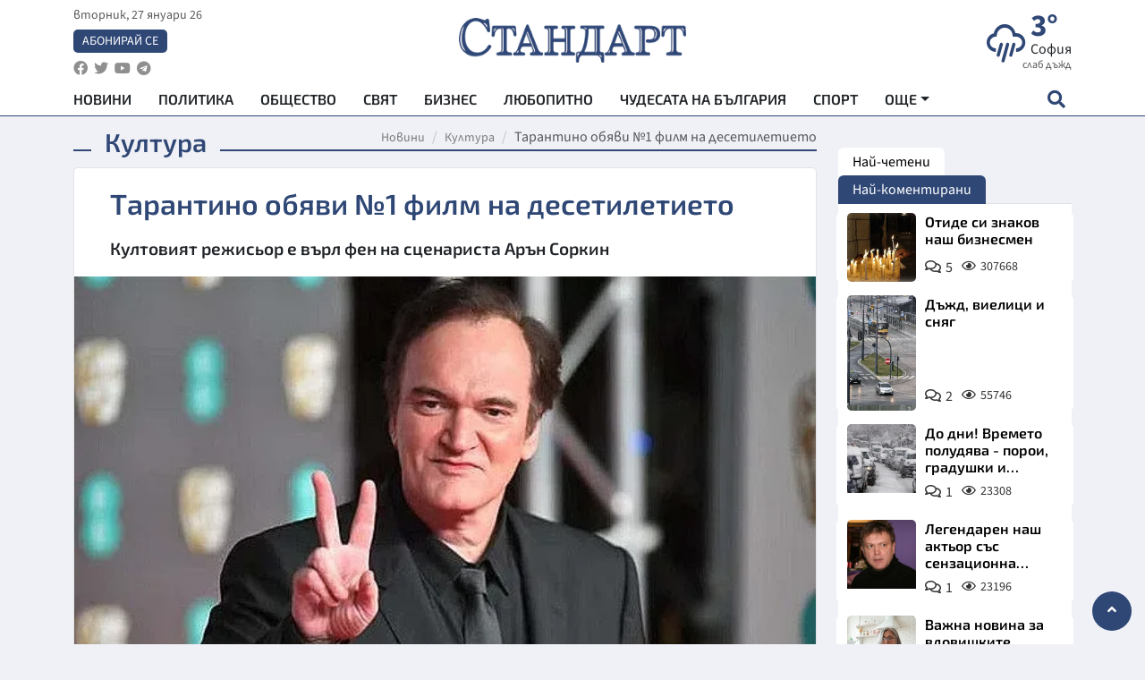

--- FILE ---
content_type: text/html; charset=utf-8
request_url: https://www.standartnews.com/kultura/tarantino-obyavi-1-film-na-desetiletieto-425564.html
body_size: 15304
content:
<!DOCTYPE html>
<html xmlns="https://www.w3.org/1999/xhtml" xml:lang="bg" lang="bg"
      prefix="og: https://ogp.me/ns# fb: https://ogp.me/ns/fb# article: https://ogp.me/ns/article#">
<head prefix="og: https://ogp.me/ns# fb: https://ogp.me/ns/fb#  article: https://ogp.me/ns/article#">

    <meta charset="utf-8" />
<meta http-equiv="Content-Type" content="text/html; charset=utf-8" />
<meta http-equiv="Content-Language" content="bg" />
<meta http-equiv="X-UA-Compatible" content="IE=edge">
<meta name="language" content="bulgarian" />
<meta name="country" content="Bulgaria"/>
<meta name="classification" content="Новини"/>
<meta name="owner" content="StandartNews.com - Последни новини от България и света"/>
<meta name="copyright" content="Copyright (c) by StandartNews.com - Последни новини от България и света"/>
<meta name="viewport" content="width=device-width, initial-scale=1.0">
<meta name="robots" content="index, follow, max-snippet:-1, max-image-preview:large, max-video-preview:-1" />
<meta name="googlebot" content="index, follow, max-snippet:-1, max-image-preview:large, max-video-preview:-1" />
<meta name="bingbot" content="index, follow, max-snippet:-1, max-image-preview:large, max-video-preview:-1" />
<meta name="revisit-after" content="1 hours" />
<title>Тарантино обяви №1 филм на десетилетието - Култура — Новини Стандарт</title>
<meta name="title" content="Тарантино обяви №1 филм на десетилетието - Култура — Новини Стандарт" />
<meta name="description" content="Култовият режисьор е върл фен на сценариста Арън Соркин" />
<meta name="keywords" content="Куентин Тарантино, Филм" />
<meta name="news_keywords" content="Куентин Тарантино, Филм" />
<meta name="author" content="Агенция Стандарт">
<meta name="rating" content="general">
<meta name="DC.Publisher" content="https://www.standartnews.com"/>
<meta name="DC.Language" content="bg"/>
<meta name="Location" content="global"/>
<meta name="geo.region" content="BG" />


<meta name="audience" content="General"/>
<meta name="distribution" content="global">
<meta name="allow-search" content="yes"/>
<meta name="msnbot" content="robots-terms"/>
<meta name="mssmarttagspreventparsing" content="true"/>
<meta property="og:locale" content="bg_BG" />
<meta property="og:type" content="article" />
<meta property="og:title" content="Тарантино обяви №1 филм на десетилетието - Култура — Новини Стандарт" />
<meta property="twitter:title" content="Тарантино обяви №1 филм на десетилетието - Култура — Новини Стандарт"/>
<meta name="twitter:card" content="summary_large_image" />
<meta name="twitter:site" content="StandartNews.com" />
<meta name="identifier-URL" content="https://www.standartnews.com" />

<meta property="og:description" content="Култовият режисьор е върл фен на сценариста Арън Соркин" />
<meta property="og:url" content="https://www.standartnews.com/kultura/tarantino-obyavi-1-film-na-desetiletieto-425564.html" />
<meta property="og:site_name" content="StandartNews.com" />
<meta property="fb:pages" content="173798699346835" />

<meta property="article:publisher" content="Екрит Медиа ООД" />

<meta property="article:author" content="Агенция Стандарт" />
<meta name="thumbnail" content="https://cdn.standartnews.com/media/161924/conversions/tarantino-pise-kniga-po-imalo-edno-vreme-v-xolivud-og.jpg" />
<meta property="og:image" content="https://cdn.standartnews.com/media/161924/conversions/tarantino-pise-kniga-po-imalo-edno-vreme-v-xolivud-og.jpg" />
<meta property="og:image:alt" content="Тарантино обяви №1 филм на десетилетието - Култура — Новини Стандарт" />
<meta property="og:image:width" content="1200" />
<meta property="og:image:height" content="630" />
<meta name="csrf-token" content="Ap1lZfb2P3jjZhfzn4Z2UqttOY705bJjQ4ERp3Rh">


<link rel="canonical" href="https://www.standartnews.com/kultura/tarantino-obyavi-1-film-na-desetiletieto-425564.html" />
<link rel="alternate" hreflang="bg-BG" href="https://www.standartnews.com/kultura/tarantino-obyavi-1-film-na-desetiletieto-425564.html">

<meta property="article:tag" content="Куентин Тарантино" />
<meta property="article:tag" content="Филм" />


<link rel="preconnect" href="//www.google-analytics.com">
<link rel="preconnect" href="https://fonts.gstatic.com">
<link rel="preconnect" href="//securepubads.g.doubleclick.net" crossorigin />
<link rel="dns-prefetch" href="//www.googletagmanager.com" />
<link rel="dns-prefetch" href="//pagead2.googlesyndication.com" />
<link rel="preconnect" href="//tpc.googlesyndication.com" crossorigin />
<link rel="dns-prefetch" href="//onesignal.com" />
<link rel="dns-prefetch" href="//cdn.onesignal.com" />
<link rel="dns-prefetch" href="//connect.facebook.net" />
<link rel="dns-prefetch" href="//gabg.hit.gemius.pl" />
<link rel="dns-prefetch" href="//alt.adocean.pl" />

<link rel="dns-prefetch" href="//www.facebook.com">


<script src="https://cdn.onesignal.com/sdks/web/v16/OneSignalSDK.page.js" defer></script>
<script>
    window.OneSignalDeferred = window.OneSignalDeferred || [];
    OneSignalDeferred.push(async function(OneSignal) {
        await OneSignal.init({
            appId: "f55c7f27-9611-466b-80da-1fb263e77cac",
        });
    });
</script>

<script async src="https://pagead2.googlesyndication.com/pagead/js/adsbygoogle.js?client=ca-pub-6729132906796153"  crossorigin="anonymous"></script>
 
<meta name="facebook-domain-verification" content="l17rgpna63sjtkbhdkku0a1m6k8f0w" />

<!-- Google Tag Manager -->
<script>(function(w,d,s,l,i){w[l]=w[l]||[];w[l].push({'gtm.start':
new Date().getTime(),event:'gtm.js'});var f=d.getElementsByTagName(s)[0],
j=d.createElement(s),dl=l!='dataLayer'?'&l='+l:'';j.async=true;j.src=
'https://www.googletagmanager.com/gtm.js?id='+i+dl;f.parentNode.insertBefore(j,f);
})(window,document,'script','dataLayer','GTM-T77QSFV5');</script>
<!-- End Google Tag Manager -->

<script async src="https://securepubads.g.doubleclick.net/tag/js/gpt.js"></script>

<!-- GPT v4 -->
<script>
  window.googletag = window.googletag || {cmd: []};
  googletag.cmd.push(function() {
    const mapping = googletag.sizeMapping()
      .addSize([1024, 0], [[970, 90],[970, 250],[750, 300],[750, 100],[750, 200],[600, 250],[600, 300],[528, 300],[300, 120]])
      .addSize([0, 0], [[300, 250],[300, 600],[336, 600],[300, 120]])
      .build();
    // h01-top
    googletag.defineSlot('/5677910/h01', [[970, 90], [728, 90], [300, 250], [970, 250]], 'div-gpt-ad-1762250055399-0').addService(googletag.pubads());
    // h02-c
    googletag.defineSlot('/5677910/h02-c', [[300, 250], [728, 90], 'fluid', [300, 600], [970, 90], [970, 250]], 'div-gpt-ad-1757747746776-0').addService(googletag.pubads());
    // h03m
    googletag.defineSlot('/5677910/h03m', [[300, 250], [336, 280], 'fluid', [300, 100]], 'div-gpt-ad-1757747917389-0').addService(googletag.pubads());
    // h04-right
    googletag.defineSlot('/5677910/h04r', [[300, 100], [300, 250], [300, 300], [300, 600]], 'div-gpt-ad-1757950575263-0').addService(googletag.pubads());
    // h05-left
    googletag.defineSlot('/5677910/h05-l', [[300, 250], [336, 280], [600, 250], [600, 300], [750, 200], [300, 600], [750, 300], 'fluid', [528, 300], [336, 600], [750, 100]], 'div-gpt-ad-1758001641328-0').addService(googletag.pubads());
    // h06-sidebar
    googletag.defineSlot('/5677910/h06-l', [[300, 250], [300, 600]], 'div-gpt-ad-1758013781534-0').addService(googletag.pubads());
    // h07-left
    googletag.defineSlot('/5677910/h07-l', [[600, 250], [750, 100], 'fluid', [336, 600], [300, 600], [336, 280], [300, 250], [750, 200], [750, 300]], 'div-gpt-ad-1758020847632-0').addService(googletag.pubads());
    // h08-sidebar
    googletag.defineSlot('/5677910/h08-r', [[300, 250], [300, 600]], 'div-gpt-ad-1758179692938-0').addService(googletag.pubads());
    // h09-sidebar
    googletag.defineSlot('/5677910/h09-r', [[300, 250], [300, 600]], 'div-gpt-ad-1758185132347-0').addService(googletag.pubads());
    // i02-sb
    googletag.defineSlot('/5677910/gam-i02-sb', [[300, 250], [300, 600]], 'div-gpt-ad-1756995482170-0').defineSizeMapping(mapping).addService(googletag.pubads());
    // gam-i3-ia-m
    googletag.defineSlot('/5677910/gam-i3-ia-m', [[600, 250], [336, 600], [600, 300], [750, 100], [750, 300], [300, 600], [300, 250], [528, 300], [750, 200]], 'div-gpt-ad-1767714341978-0').defineSizeMapping(mapping).addService(googletag.pubads());
    // gam-i3-2-ia
    googletag.defineSlot('/5677910/gam-i3-2-ia', [[300, 600], [600, 250], [300, 250], [750, 200], [336, 280]], 'div-gpt-ad-1767713899905-0').defineSizeMapping(mapping).addService(googletag.pubads());
    // gam-i4-ua-m
    googletag.defineSlot('/5677910/gam-i4-ua-m', [[750, 100], [300, 250], [600, 300], [750, 200], [300, 600], [600, 250], [528, 300], [750, 300], [336, 600]], 'div-gpt-ad-1757141963961-0').defineSizeMapping(mapping).addService(googletag.pubads());
    // i07-l
    googletag.defineSlot('/5677910/i07-l', [[300, 250], 'fluid', [528, 300], [336, 280], [336, 600], [600, 300], [750, 200], [750, 100], [300, 600], [600, 250], [750, 300]], 'div-gpt-ad-1757319745812-0').defineSizeMapping(mapping).addService(googletag.pubads());
    googletag.pubads().enableSingleRequest();
    googletag.pubads().collapseEmptyDivs();
    googletag.enableServices();
  });
</script>



    <meta name="atdlayout" content="article">

    <script type="application/ld+json">
        {
            "@context":"https://schema.org",
    "@type":"Organization",
    "name":"Стандарт Нюз",
    "logo": {
        "@type": "ImageObject",
        "url": "https:\/\/www.standartnews.com\/build\/assets\/logo-BWKZEvMh.png"    },
    "email": "agency@standartnews.com",
    "description": "Информационна агенция Стандарт Нюз и вестник Стандарт | Новини, анализи, коментари, интервюта | Актуални вести от България и Света",
    "telephone": "+359879807727",
 		"url" : "https://www.standartnews.com",
   	"sameAs" : [
   		"https://news.google.com/publications/CAAqBwgKMM7DoAwwr-uwBA?ceid=BG:bg&oc=3",
  		"https://www.facebook.com/standartnews",
  		"https://twitter.com/StandartNewsBG",
  		"https://www.youtube.com/@Standart-News",
  		"https://t.me/StandartNewsBg"
  	]
}
    </script>

    <script type="application/ld+json">
        {
            "@context": "https://schema.org",
	"@type": "hentry",
	"entry-title": "Тарантино обяви №1 филм на десетилетието",
	"published": "2020-05-29T19:33:00+03:00",
	"updated": "2020-05-29T19:33:00+03:00"
}
    </script>


    <script type='application/ld+json'>
        {
          "@context": "https://schema.org",
  "@type": "NewsArticle",
  "mainEntityOfPage": {
    "@type": "WebPage",
    "@id": "https:\/\/www.standartnews.com\/kultura\/tarantino-obyavi-1-film-na-desetiletieto-425564.html"  },
  "isAccessibleForFree": true,
  "dateCreated": "2020-05-29T19:33:00+03:00",
  "datePublished": "2020-05-29T19:33:00+03:00",
  "dateModified": "2020-05-29T19:33:00+03:00",
  "inLanguage" : "bg-BG",
  "copyrightYear" : "2026",
  "keywords" : "\u041a\u0443\u0435\u043d\u0442\u0438\u043d \u0422\u0430\u0440\u0430\u043d\u0442\u0438\u043d\u043e, \u0424\u0438\u043b\u043c",
  "url": "https:\/\/www.standartnews.com\/kultura\/tarantino-obyavi-1-film-na-desetiletieto-425564.html",
  "headline": "Тарантино обяви №1 филм на десетилетието",
  "description": "Култовият режисьор е върл фен на сценариста Арън Соркин",
  "thumbnailUrl": "https:\/\/cdn.standartnews.com\/media\/161924\/conversions\/tarantino-pise-kniga-po-imalo-edno-vreme-v-xolivud-og.jpg",
  "name": "Тарантино обяви №1 филм на десетилетието",
  "articleBody": "Куентин Тарантино определи най-добрия филм на десетилетието - \"Социалната мрежа\" на Дейвид Финчър. \"Той е №1, защото е най-добрият, това е. Просто няма конкуренция\", категоричен е култовият режисьор. Лентата документира създаването на Фейсбук. Продукцията получи 8 номинации за \"Оскар\", като прибра 3. В ролята на Марк Зукерберг влезе Джеси Айзенбърг. Участват още Андрю Гарфийлд и Джъстин Тимбърлейк. Тарантино изтъкна сценария на Арън Соркин. Режисьорът нарече Соркин най-добрия действащ диалогист. Куентин му е върл фен и в миналото е споделял, че гледа всеки негов епизод на \"Нюзрум\" по три пъти на седмица. Той е почитател и на колегата си Финчър и смята \"Боен клуб\" за един от най-добрите филми между 1992-а и 2009-а. Втората най-добра лента от изминалото десетилетие според Куентин е \"Дюнкерк\" на Крис Нолан. Лентата разказва за евакуацията на няколкостотин хиляди войници, обкръжени от германската армия в началото на Втората световна война.",
  "author": {
    "@type": "Person",
    "name": "Агенция Стандарт",
    "url": "https:\/\/www.standartnews.com\/avtor\/agenciya-standart",
    "sameAs": [
		"https://news.google.com/publications/CAAqBwgKMM7DoAwwr-uwBA?ceid=BG:bg&oc=3",
  		"https://www.facebook.com/standartnews",
  		"https://twitter.com/StandartNewsBG",
  		"https://www.youtube.com/@Standart-News",
  		"https://t.me/StandartNewsBg"
    ]
  },
  "articleSection": [
                                    "Култура"                            ],
        "image": {
          "@type": "ImageObject",
          "url": "https:\/\/cdn.standartnews.com\/media\/161924\/conversions\/tarantino-pise-kniga-po-imalo-edno-vreme-v-xolivud-og.jpg",
          "width": 1200,
          "height": 630
        },
        "wordCount" : 144,
  "publisher": {
    "@type": "NewsMediaOrganization",
    "name": "Екрит Медиа ООД",
    "url": "https://www.standartnews.com",
    "logo": {
      "@type": "ImageObject",
      "url": "https:\/\/www.standartnews.com\/build\/assets\/logo-BWKZEvMh.png"    },
    "sameAs": [
      "https://www.facebook.com/standartnews",
      "https://twitter.com/StandartNewsBG"
    ]
  }
}
    </script>

    <script type="application/ld+json">
        {
           "@context": "https://schema.org",
	   "@type": "BreadcrumbList",
	   "itemListElement": [
		  {
			 "@type": "ListItem",
			 "position": 1,
			 "item": {
 			"@id": "https:\/\/www.standartnews.com",
				"name": "Новини"
			 }
		  },
		  {
			 "@type": "ListItem",
			 "position": 2,
			 "item": {
 			"@id": "https:\/\/www.standartnews.com\/kultura.html",
				"name": "Култура"			 }
		  }
	   ]
	}
    </script>


    <meta property="article:section" content="Култура"/>
    <meta property="article:published_time" content="2020-05-29T19:33:00+03:00"/>
    <meta property="article:modified_time" content="2020-05-29T19:33:00+03:00"/>
    <meta property="og:updated_time" content="2020-05-29T19:33:00+03:00"/>
    <meta property="og:image:secure_url" content="https://cdn.standartnews.com/media/161924/conversions/tarantino-pise-kniga-po-imalo-edno-vreme-v-xolivud-og.jpg"/>
    <meta name="copyright" content="©️ Екрит Медиа ООД"/>
    <meta name="twitter:card" content="summary_large_image"/>
    <meta name="twitter:description" content="Култовият режисьор е върл фен на сценариста Арън Соркин"/>
    <meta name="twitter:title" content="Тарантино обяви №1 филм на десетилетието - Култура — Новини Стандарт"/>
    <meta name="twitter:site" content="StandartNews.com"/>
    <meta name="twitter:image" content="https://cdn.standartnews.com/media/161924/conversions/tarantino-pise-kniga-po-imalo-edno-vreme-v-xolivud-og.jpg"/>
    <meta name="twitter:image:alt" content="https://cdn.standartnews.com/media/161924/conversions/tarantino-pise-kniga-po-imalo-edno-vreme-v-xolivud-og.jpg">
    <meta name="twitter:creator" content="@StandartNews.com"/>
    <meta name="contact" content="info@standartnews.com"/>

<link rel="icon" type="image/x-icon" href="https://www.standartnews.com/build/assets/favicon-BowyKsyV.ico">
<link rel="apple-touch-icon" sizes="57x57" href="https://www.standartnews.com/build/assets/apple-icon-57x57-DuwwO6yu.png">
<link rel="apple-touch-icon" sizes="60x60" href="https://www.standartnews.com/build/assets/apple-icon-60x60-DGuB3NRA.png">
<link rel="apple-touch-icon" sizes="72x72" href="https://www.standartnews.com/build/assets/apple-icon-72x72-CF8D2x95.png">
<link rel="apple-touch-icon" sizes="76x76" href="https://www.standartnews.com/build/assets/apple-icon-76x76-BZUsb_bb.png">
<link rel="apple-touch-icon" sizes="114x114" href="https://www.standartnews.com/build/assets/apple-icon-114x114-BuDGPFSc.png">
<link rel="apple-touch-icon" sizes="120x120" href="https://www.standartnews.com/build/assets/apple-icon-120x120-PcQmG1I7.png">
<link rel="apple-touch-icon" sizes="144x144" href="https://www.standartnews.com/build/assets/ms-icon-144x144-CEJ87v-O.png">
<link rel="apple-touch-icon" sizes="152x152" href="https://www.standartnews.com/build/assets/apple-icon-152x152-WRzrQ7XH.png">
<link rel="apple-touch-icon" sizes="180x180" href="https://www.standartnews.com/build/assets/apple-icon-180x180-CvFLIUzM.png">
<link rel="icon" type="image/png" sizes="32x32" href="https://www.standartnews.com/build/assets/favicon-32x32-C7msAGai.png">
<link rel="icon" type="image/png" sizes="16x16" href="https://www.standartnews.com/build/assets/favicon-16x16-Drifnk-4.png">
<meta name="msapplication-TileImage" content="https://www.standartnews.com/build/assets/ms-icon-144x144-CEJ87v-O.png">
<link rel="manifest" href="https://www.standartnews.com/build/assets/site-DImO3pJD.webmanifest">

<!--[if lt IE 9]>
<script>
document.createElement('header');
document.createElement('nav');
document.createElement('section');
document.createElement('article');
document.createElement('aside');
document.createElement('footer');
document.createElement('hgroup');
</script>
<![endif]-->


    <link rel="dns-prefetch" href="https://ads.standartnews.com">
    <link rel="preconnect" href="https://ads.standartnews.com" crossorigin/>

    <link rel="dns-prefetch" href="https://cdn.standartnews.com">
    <link rel="preconnect" href="https://cdn.standartnews.com" crossorigin>




    <link rel="preload" as="style" href="https://www.standartnews.com/build/assets/front-Dk8Eg5dK.css" /><link rel="preload" as="style" href="https://www.standartnews.com/build/assets/front-DkBSsmpK.css" /><link rel="modulepreload" as="script" href="https://www.standartnews.com/build/assets/front-C6RDu5z_.js" /><link rel="stylesheet" href="https://www.standartnews.com/build/assets/front-Dk8Eg5dK.css" data-navigate-track="reload" /><link rel="stylesheet" href="https://www.standartnews.com/build/assets/front-DkBSsmpK.css" data-navigate-track="reload" /><script type="module" src="https://www.standartnews.com/build/assets/front-C6RDu5z_.js" data-navigate-track="reload"></script>
    
</head>
<body>


<!-- Google Tag Manager (noscript) -->
<noscript>
    <iframe src="https://www.googletagmanager.com/ns.html?id=GTM-T77QSFV5"
            height="0" width="0" style="display:none;visibility:hidden"></iframe>
</noscript>
<!-- End Google Tag Manager (noscript) -->

<div class="sub-header">
        <center>
            <!-- Ad Server Javascript Tag - i00 -->
<script type='text/javascript'><!--//<![CDATA[
   var m3_u = (location.protocol=='https:'?'https://ads.standartnews.com/www/delivery/ajs.php':'http://ads.standartnews.com/www/delivery/ajs.php');
   var m3_r = Math.floor(Math.random()*99999999999);
   if (!document.MAX_used) document.MAX_used = ',';
   document.write ("<scr"+"ipt type='text/javascript' src='"+m3_u);
   document.write ("?zoneid=56&target=_blank");
   document.write ('&cb=' + m3_r);
   if (document.MAX_used != ',') document.write ("&exclude=" + document.MAX_used);
   document.write (document.charset ? '&charset='+document.charset : (document.characterSet ? '&charset='+document.characterSet : ''));
   document.write ("&loc=" + escape(window.location));
   if (document.referrer) document.write ("&referer=" + escape(document.referrer));
   if (document.context) document.write ("&context=" + escape(document.context));
   document.write ("'><\/scr"+"ipt>");
//]]>--></script><noscript><a href='https://ads.standartnews.com/www/delivery/ck.php?n=aaa93663&cb=INSERT_RANDOM_NUMBER_HERE' target='_blank'><img src='https://ads.standartnews.com/www/delivery/avw.php?zoneid=56&cb=INSERT_RANDOM_NUMBER_HERE&n=aaa93663' border='0' alt='' /></a></noscript>
        </center>
    </div>

<header id="header">
  <div class="container">
    <div class="header-top row">

      <div class="col-3 col-md-4">
        <div class="d-none d-md-flex h-100 justify-content-between flex-column align-items-start">
          <div class="date">вторник, 27 януари 26</div>
          <div class="subscribe"><a href="https://abonament.standartnews.com/" target="_blank" title="Абонирай се за вестник Стандарт " >Абонирай се</a></div>
          <div class="social-links">
            <ul class="social-list">
                            <li><a href="https://www.facebook.com/standartnews"  title="Последвайте StandartNews в Facebook" target="_blank" ><i class="fab fa-facebook"></i></a></li>
              
                            <li><a href="https://twitter.com/StandartNewsBG"  title="Последвайте StandartNews в Instagram" target="_blank"><i class="fab fa-twitter"></i></a></li>
              
                            <li><a href="https://www.youtube.com/@Standart-News" title="Последвайте StandartNews в YouTube" target="_blank"><i class="fab fa-youtube"></i></a></li>
              
              
                            <li><a href="https://t.me/StandartNewsBg"  title="Последвайте StandartNews в Telegram" target="_blank"><i class="fab fa-telegram"></i></a></li>
              
            </ul>
          </div>
        </div>

        <div class="d-flex d-md-none h-100 align-items-center">
          <button aria-label="mobile navigation" class="d-block d-md-none burger-bnt swipe-menu-btn">
           <i class="fas fa-bars"></i>
          </button>
        </div>
      </div>

      <div class="col-6 col-md-4 text-center logo">
        <a href="https://www.standartnews.com" title="" >
          <img src="https://www.standartnews.com/build/assets/logo-BWKZEvMh.png" width="305" height="60" title="StandartNews.com" alt="Стандарт Нюз" />
        </a>
      </div>

      <div class="col-3 col-md-4">

        <div id="weather-header" class="d-none d-md-flex h-100 ">
                    <div>
            <div class=" weather  flex-column justify-content-center">
                <div class="d-flex mb-1 justify-content-center">
                    <i class="icon wi wi-rain"></i>
                    <div>
                      <div class="temp">3°</div>
                      <div class="city">София</div>
                    </div>
                </div>
                <div class="condition-text">слаб дъжд</div>
            </div>
          </div>
                    <div>
            <div class=" weather  flex-column justify-content-center">
                <div class="d-flex mb-1 justify-content-center">
                    <i class="icon wi wi-windy"></i>
                    <div>
                      <div class="temp">6°</div>
                      <div class="city">Пловдив</div>
                    </div>
                </div>
                <div class="condition-text">лека мъгла</div>
            </div>
          </div>
                    <div>
            <div class=" weather  flex-column justify-content-center">
                <div class="d-flex mb-1 justify-content-center">
                    <i class="icon wi wi-cloudy"></i>
                    <div>
                      <div class="temp">9°</div>
                      <div class="city">Варна</div>
                    </div>
                </div>
                <div class="condition-text">облачно</div>
            </div>
          </div>
                    <div>
            <div class=" weather  flex-column justify-content-center">
                <div class="d-flex mb-1 justify-content-center">
                    <i class="icon wi wi-cloudy"></i>
                    <div>
                      <div class="temp">8°</div>
                      <div class="city">Бургас</div>
                    </div>
                </div>
                <div class="condition-text">облачно</div>
            </div>
          </div>
                    <div>
            <div class=" weather  flex-column justify-content-center">
                <div class="d-flex mb-1 justify-content-center">
                    <i class="icon wi wi-cloudy"></i>
                    <div>
                      <div class="temp">6°</div>
                      <div class="city">Русе</div>
                    </div>
                </div>
                <div class="condition-text">облачно</div>
            </div>
          </div>
                    <div>
            <div class=" weather  flex-column justify-content-center">
                <div class="d-flex mb-1 justify-content-center">
                    <i class="icon wi wi-cloudy"></i>
                    <div>
                      <div class="temp">7°</div>
                      <div class="city">Стара Загора</div>
                    </div>
                </div>
                <div class="condition-text">облачно</div>
            </div>
          </div>
                    <div>
            <div class=" weather  flex-column justify-content-center">
                <div class="d-flex mb-1 justify-content-center">
                    <i class="icon wi wi-windy"></i>
                    <div>
                      <div class="temp">0°</div>
                      <div class="city">Плевен</div>
                    </div>
                </div>
                <div class="condition-text">лека мъгла</div>
            </div>
          </div>
                    <div>
            <div class=" weather  flex-column justify-content-center">
                <div class="d-flex mb-1 justify-content-center">
                    <i class="icon wi wi-cloudy"></i>
                    <div>
                      <div class="temp">9°</div>
                      <div class="city">Сливен</div>
                    </div>
                </div>
                <div class="condition-text">облачно</div>
            </div>
          </div>
                    <div>
            <div class=" weather  flex-column justify-content-center">
                <div class="d-flex mb-1 justify-content-center">
                    <i class="icon wi wi-cloudy"></i>
                    <div>
                      <div class="temp">7°</div>
                      <div class="city">Добрич</div>
                    </div>
                </div>
                <div class="condition-text">облачно</div>
            </div>
          </div>
                    <div>
            <div class=" weather  flex-column justify-content-center">
                <div class="d-flex mb-1 justify-content-center">
                    <i class="icon wi wi-cloudy"></i>
                    <div>
                      <div class="temp">6°</div>
                      <div class="city">Шумен</div>
                    </div>
                </div>
                <div class="condition-text">облачно</div>
            </div>
          </div>
                    <div>
            <div class=" weather  flex-column justify-content-center">
                <div class="d-flex mb-1 justify-content-center">
                    <i class="icon wi wi-rain"></i>
                    <div>
                      <div class="temp">2°</div>
                      <div class="city">Перник</div>
                    </div>
                </div>
                <div class="condition-text">слаб дъжд</div>
            </div>
          </div>
                  </div>


        <div class="d-flex d-md-none search-btn h-100  justify-content-end">
          <button aria-label="open search form" class="d-block d-md-none">
           <i class="fas fa-search"></i>
           <i class="fas fa-times"></i>
          </button>

        </div>

      </div>

    </div>


    <div class="d-none d-md-flex ">
      <nav class="main-nav" itemscope="" itemtype="https://schema.org/SiteNavigationElement" >
        <div class="collapse navbar-collapse d-none d-md-block">
          <ul class="navbar-nav main-menu d-none d-md-block">
                                  <li class="nav-item nav-item-0  " itemprop="name">
              <a  class="nav-link   " href="/" target="" title="Новини" itemprop="url" >Новини</a>

              
              
                          </li>
                        <li class="nav-item nav-item-1  " itemprop="name">
              <a  class="nav-link   " href="/balgariya-politika.html" target="" title="Политика" itemprop="url" >Политика</a>

              
                          </li>
                        <li class="nav-item nav-item-2  " itemprop="name">
              <a  class="nav-link   " href="/balgariya-obshtestvo.html" target="" title="Общество" itemprop="url" >Общество</a>

              
                          </li>
                        <li class="nav-item nav-item-3  " itemprop="name">
              <a  class="nav-link   " href="/svyat.html" target="" title="Свят" itemprop="url" >Свят</a>

              
                          </li>
                        <li class="nav-item nav-item-4  " itemprop="name">
              <a  class="nav-link   " href="/biznes.html" target="" title="Бизнес" itemprop="url" >Бизнес</a>

              
                          </li>
                        <li class="nav-item nav-item-5  " itemprop="name">
              <a  class="nav-link   " href="/lifestyle-lyubopitno.html" target="" title="Любопитно" itemprop="url" >Любопитно</a>

              
                          </li>
                        <li class="nav-item nav-item-6  " itemprop="name">
              <a  class="nav-link   " href="/chudesata-na-balgariya.html" target="" title="Чудесата на България" itemprop="url" >Чудесата на България</a>

              
                          </li>
                        <li class="nav-item nav-item-7  " itemprop="name">
              <a  class="nav-link   " href="/sport.html" target="" title="Спорт" itemprop="url" >Спорт</a>

              
                          </li>
                        <li class="nav-item nav-item-8  " itemprop="name">
              <a  class="nav-link   " href="/podcast.html" target="" title="Подкаст" itemprop="url" >Подкаст</a>

              
                          </li>
                        <li class="nav-item nav-item-9  " itemprop="name">
              <a  class="nav-link   " href="/regionalni.html" target="" title="Регионални" itemprop="url" >Регионални</a>

              
                          </li>
                        <li class="nav-item nav-item-10  " itemprop="name">
              <a  class="nav-link   " href="/vestnik-standart.html" target="" title="Вестник Стандарт" itemprop="url" >Вестник Стандарт</a>

              
                          </li>
                        <li class="nav-item nav-item-11  " itemprop="name">
              <a  class="nav-link   " href="/mladezhka-akademiya-chudesata-na-balgariya.html" target="" title="Младежка академия &quot;Чудесата на България&quot;" itemprop="url" >Младежка академия &quot;Чудесата на България&quot;</a>

              
                          </li>
                        <li class="nav-item nav-item-12  " itemprop="name">
              <a  class="nav-link   " href="/zdrave.html" target="" title="Здраве" itemprop="url" >Здраве</a>

              
                          </li>
                        <li class="nav-item nav-item-13  " itemprop="name">
              <a  class="nav-link   " href="/balgariya-obrazovanie.html" target="" title="Образование" itemprop="url" >Образование</a>

              
                          </li>
                        <li class="nav-item nav-item-14  " itemprop="name">
              <a  class="nav-link   " href="/moyat-grad.html" target="" title="Моят град" itemprop="url" >Моят град</a>

              
                          </li>
                        <li class="nav-item nav-item-15  " itemprop="name">
              <a  class="nav-link   " href="/tekhnologii.html" target="" title="Технологии" itemprop="url" >Технологии</a>

              
                          </li>
                        <li class="nav-item nav-item-16  " itemprop="name">
              <a  class="nav-link   " href="/da-na-blgarskata-khrana.html" target="" title="ДА!На българската храна" itemprop="url" >ДА!На българската храна</a>

              
                          </li>
                        <li class="nav-item nav-item-17  " itemprop="name">
              <a  class="nav-link   " href="/da-na-blgarskata-ikonomika.html" target="" title="ДА! На българската икономика" itemprop="url" >ДА! На българската икономика</a>

              
                          </li>
                        <li class="nav-item nav-item-18  " itemprop="name">
              <a  class="nav-link   " href="/kultura.html" target="" title="Култура" itemprop="url" >Култура</a>

              
                          </li>
                        <li class="nav-item nav-item-19  " itemprop="name">
              <a  class="nav-link   " href="/balgariya-pravosudie.html" target="" title="Правосъдие" itemprop="url" >Правосъдие</a>

              
                          </li>
                        <li class="nav-item nav-item-20  " itemprop="name">
              <a  class="nav-link   " href="/balgariya-krimi.html" target="" title="Крими" itemprop="url" >Крими</a>

              
                          </li>
                        <li class="nav-item nav-item-21  " itemprop="name">
              <a  class="nav-link   " href="/kiberzashchitnitsi.html" target="" title="Киберзащитници" itemprop="url" >Киберзащитници</a>

              
                          </li>
                        <li class="nav-item nav-item-22  " itemprop="name">
              <a  class="nav-link   " href="/vyara.html" target="" title="Вяра" itemprop="url" >Вяра</a>

              
                          </li>
                        <li class="nav-item nav-item-23  " itemprop="name">
              <a  class="nav-link   " href="/malki-obyavi.html" target="" title="Обяви" itemprop="url" >Обяви</a>

              
                          </li>
                        <li class="nav-item nav-item-24  " itemprop="name">
              <a  class="nav-link   " href="/voynata-v-ukrayna.html" target="" title="Войната в Украйна" itemprop="url" >Войната в Украйна</a>

              
                          </li>
                                  <li class="nav-item more dropdown">
              <span class="nav-link dropdown-toggle">Още</span>
              <ul class="dropdown-menu"></ul>
            </li>
          </ul>
        </div>
      </nav>

      <div class="search-icon  search-btn">
        <button aria-label="open search form" class="h-100">
          <i class="fas fa-search"></i>
          <i class="fas fa-times"></i>
        </button>
      </div>
    </div>


  </div>

  <div id="mobile-nav" class="d-md-none">

    <div class="header">
      <a href="https://www.standartnews.com">
        <img src="https://www.standartnews.com/build/assets/logo-white-C2sOev6b.png" width="305" height="60" alt="Стандарт" title="Standart News" >
      </a>
    </div>

    <button aria-label="close search form" class="close-btn">
      <i class="fas fa-times"></i>
    </button>

    <ul class="navbar-nav mobile-menu">
                <li class="nav-item nav-item-0    "><a class="nav-link" href="/" target="" title="Начална страница">Новини</a>

        
      </li>
            <li class="nav-item nav-item-1    "><a class="nav-link" href="/balgariya-politika.html" target="" title="Политика">Политика</a>

        
      </li>
            <li class="nav-item nav-item-2    "><a class="nav-link" href="/balgariya-obshtestvo.html" target="" title="Общество">Общество</a>

        
      </li>
            <li class="nav-item nav-item-3    "><a class="nav-link" href="/podcast.html" target="" title="Подкаст">Подкаст</a>

        
      </li>
            <li class="nav-item nav-item-4    "><a class="nav-link" href="/biznes.html" target="" title="Бизнес">Бизнес</a>

        
      </li>
            <li class="nav-item nav-item-5    "><a class="nav-link" href="/svyat.html" target="" title="Свят">Свят</a>

        
      </li>
            <li class="nav-item nav-item-6    "><a class="nav-link" href="/lifestyle-lyubopitno.html" target="" title="Любопитно">Любопитно</a>

        
      </li>
            <li class="nav-item nav-item-7    "><a class="nav-link" href="/lifestyle.html" target="" title="Лайфстайл">Лайфстайл</a>

        
      </li>
            <li class="nav-item nav-item-8    "><a class="nav-link" href="/sport.html" target="" title="Спорт">Спорт</a>

        
      </li>
            <li class="nav-item nav-item-9    "><a class="nav-link" href="/regionalni.html" target="" title="Регионални">Регионални</a>

        
      </li>
            <li class="nav-item nav-item-10    "><a class="nav-link" href="/chudesata-na-balgariya.html" target="" title="Чудесата на България">Чудесата на България</a>

        
      </li>
            <li class="nav-item nav-item-11    "><a class="nav-link" href="/mladezhka-akademiya-chudesata-na-balgariya.html" target="" title="Младежка академия &quot;Чудесата на България&quot;">Младежка академия &quot;Чудесата на България&quot;</a>

        
      </li>
            <li class="nav-item nav-item-12    "><a class="nav-link" href="/vestnik-standart.html" target="" title="Вестник &quot;Стандарт&quot;">Вестник &quot;Стандарт&quot;</a>

        
      </li>
            <li class="nav-item nav-item-13    "><a class="nav-link" href="/zdrave.html" target="" title="Здраве">Здраве</a>

        
      </li>
            <li class="nav-item nav-item-14    "><a class="nav-link" href="/balgariya-obrazovanie.html" target="" title="Образование">Образование</a>

        
      </li>
            <li class="nav-item nav-item-15    "><a class="nav-link" href="/moyat-grad.html" target="" title="Моят град">Моят град</a>

        
      </li>
            <li class="nav-item nav-item-16    "><a class="nav-link" href="/da-na-blgarskata-khrana.html" target="" title="ДА! На българската храна">ДА! На българската храна</a>

        
      </li>
            <li class="nav-item nav-item-17    "><a class="nav-link" href="/da-na-blgarskata-ikonomika.html" target="" title="ДА! На българската икономика">ДА! На българската икономика</a>

        
      </li>
            <li class="nav-item nav-item-18    "><a class="nav-link" href="/kultura.html" target="" title="Култура">Култура</a>

        
      </li>
            <li class="nav-item nav-item-19    "><a class="nav-link" href="/tekhnologii.html" target="" title="Технологии">Технологии</a>

        
      </li>
            <li class="nav-item nav-item-20    "><a class="nav-link" href="/balgariya-pravosudie.html" target="" title="Правосъдие">Правосъдие</a>

        
      </li>
            <li class="nav-item nav-item-21    "><a class="nav-link" href="/balgariya-krimi.html" target="" title="Крими">Крими</a>

        
      </li>
            <li class="nav-item nav-item-22    "><a class="nav-link" href="/kiberzashchitnitsi.html" target="" title="Киберзащитници">Киберзащитници</a>

        
      </li>
            <li class="nav-item nav-item-23    "><a class="nav-link" href="/vyara.html" target="" title="Вяра">Вяра</a>

        
      </li>
            <li class="nav-item nav-item-24    "><a class="nav-link" href="/malki-obyavi.html" target="" title="Малки обяви">Малки обяви</a>

        
      </li>
          

    </ul>

    <div class="footer">
      <ul class="social-list">
                <li><a href="https://www.facebook.com/standartnews" title="Последвайте StandartNews в Facebook" target="_blank" ><i class="fab fa-facebook"></i></a></li>
        
                <li><a href="https://twitter.com/StandartNewsBG" title="Последвайте StandartNews в X" target="_blank"><i class="fab fa-twitter"></i></a></li>
        
                <li><a href="https://www.youtube.com/@Standart-News" title="Последвайте StandartNews в YouTube" target="_blank"><i class="fab fa-youtube"></i></a></li>
        
        
                <li><a href="https://t.me/StandartNewsBg" title="Последвайте StandartNews в Telegram" target="_blank"><i class="fab fa-telegram"></i></a></li>
              </ul>
    </div>
  </div>

  <div class="form-container" id="search-form">
    <form method="GET" action="https://www.standartnews.com/search" accept-charset="UTF-8">
    <div class="container">
      <div class="row">
        <div class="col-12 d-flex">

          <input placeholder="Търси..." name="q" type="text">

          <button aria-label="submit search form" class="search-submit-btn">
            <i class="fas fa-search"></i>
          </button>

          </form>
        </div>


      </div>
    </div>
  </div>


</header>

<main id="main">

    








    <section id="article-page">
        <div class="container">
            <div class="row">

                <div class="col-12 col-lg-8 col-xl-9 ">
                    <div class="row">
                        <div class="col-12">
                            <div class="header-section inside">

                                <a href="https://www.standartnews.com/kultura.html" class="section-title"
                                   title="Още от Култура">
                                    <span class="title">Култура</span></a>

                                <nav class="breadcrumb-nav" aria-label="Breadcrumb" role="navigation">
  <ol class="breadcrumb">
  		  		    	<li class="breadcrumb-item"><a href="https://www.standartnews.com" title="Новини">Новини</a></li>
	        	  		    	<li class="breadcrumb-item"><a href="https://www.standartnews.com/kultura.html" title="Култура">Култура</a></li>
	        	  	
						<li class="breadcrumb-item active" aria-current="page"><span>Тарантино обяви №1 филм на десетилетието</span></li> 
					      
  </ol>
</nav>  



                            </div>
                        </div>

                        <div class="col-12">

                            <article id="article" itemscope itemtype="https://schema.org/NewsArticle">
                                <h1 class="title" itemprop="headline name">Тарантино обяви №1 филм на десетилетието</h1>

                                                                    <h2 class="subtitle" itemprop="alternativeHeadline">Култовият режисьор е върл фен на сценариста Арън Соркин</h2>
                                

                                

                                

                                
                                
                                
                                
                                
                                
                                
                                
                                
                                

                                
                                
                                
                                
                                
                                
                                

                                
                                
                                

                                
                                
                                
                                
                                
                                
                                

                                                                    <div class="post-thumbnail">
                                        <figure class="responsive" itemprop="image" itemscope itemtype="https://schema.org/ImageObject"><picture><source type="image/webp" media="(max-width: 200px)" srcset="https://cdn.standartnews.com/media/161924/responsive-images/tarantino-pise-kniga-po-imalo-edno-vreme-v-xolivud___responsive_200_123.webp"><source type="image/webp" media="(max-width: 360px)" srcset="https://cdn.standartnews.com/media/161924/responsive-images/tarantino-pise-kniga-po-imalo-edno-vreme-v-xolivud___responsive_360_221.webp"><source type="image/webp" media="(max-width: 480px)" srcset="https://cdn.standartnews.com/media/161924/responsive-images/tarantino-pise-kniga-po-imalo-edno-vreme-v-xolivud___responsive_480_295.webp"><source type="image/webp" media="(max-width: 591px)" srcset="https://cdn.standartnews.com/media/161924/responsive-images/tarantino-pise-kniga-po-imalo-edno-vreme-v-xolivud___responsive_591_363.webp"><img alt="Тарантино обяви №1 филм на десетилетието" loading="eager" decoding="async" fetchpriority="high" src="https://cdn.standartnews.com/media/161924/responsive-images/tarantino-pise-kniga-po-imalo-edno-vreme-v-xolivud___responsive_591_363.webp" sizes="100vw"><meta itemprop="contentUrl" content="https://cdn.standartnews.com/media/161924/responsive-images/tarantino-pise-kniga-po-imalo-edno-vreme-v-xolivud___responsive_591_363.webp"></picture></figure>
                                    </div>
                                

                                <div class="post-meta">
                                    <div class="post-date">
                                        <i class="far fa-clock"></i> 29 май 20 | 19:33
                                        <div class="d-none">
                                            <time itemprop="datePublished"
                                                  content="2020-05-29T19:33:00+03:00"
                                                  datetime="2020-05-29T19:33:00+03:00">29 май 20 | 19:33</time>
                                            <meta itemprop="dateModified"
                                                  content="2020-05-29T19:33:00+03:00"/>
                                        </div>
                                    </div>

                                                                            <div>
                                            <button class="scrollToCommentsButton"
                                                    data-target="comment-form">
                                                <i class="far fa-comments"></i> 0 <span
                                                        class="d-none d-md-inline">коментара</span>
                                            </button>
                                        </div>
                                    
                                    <div>
                                        <i class="far fa-eye"></i> 1103

                                        <div class="d-none">
                                            <script>

                                                async function fetchData(url) {
                                                    try {
                                                        const response = await fetch(url);
                                                        if (!response.ok) {
                                                            throw new Error('Network response was not ok');
                                                        }
                                                        const data = await response.json();
                                                    } catch (error) {
                                                        console.error('There was a problem with the fetch operation:', error);
                                                    }
                                                }

                                                fetchData('https://www.standartnews.com/article/views?id=425564');
                                            </script>
                                        </div>


                                    </div>

                                                                            <div class="d-none d-md-block"><i
                                                    class="far fa-user-circle"></i> Агенция Стандарт
                                        </div>
                                    
                                </div>

                                <div class="post-content" itemprop="articleBody">
                                    <p>Куентин Тарантино определи най-добрия филм на десетилетието - "Социалната мрежа" на Дейвид Финчър.</p>

<p>"Той е №1, защото е най-добрият, това е. Просто няма конкуренция", категоричен е култовият режисьор. </p><div class="ads text-center"><!-- Ad Server Javascript Tag - i03 in Article -->
<script type='text/javascript'><!--//<![CDATA[
   var m3_u = (location.protocol=='https:'?'https://ads.standartnews.com/www/delivery/ajs.php':'http://ads.standartnews.com/www/delivery/ajs.php');
   var m3_r = Math.floor(Math.random()*99999999999);
   if (!document.MAX_used) document.MAX_used = ',';
   document.write ("<scr"+"ipt type='text/javascript' src='"+m3_u);
   document.write ("?zoneid=41&target=_blank");
   document.write ('&cb=' + m3_r);
   if (document.MAX_used != ',') document.write ("&exclude=" + document.MAX_used);
   document.write (document.charset ? '&charset='+document.charset : (document.characterSet ? '&charset='+document.characterSet : ''));
   document.write ("&loc=" + escape(window.location));
   if (document.referrer) document.write ("&referer=" + escape(document.referrer));
   if (document.context) document.write ("&context=" + escape(document.context));
   document.write ("'><\/scr"+"ipt>");
//]]>--></script><noscript><a href='https://ads.standartnews.com/www/delivery/ck.php?n=aaa93663&cb=INSERT_RANDOM_NUMBER_HERE' target='_blank'><img src='https://ads.standartnews.com/www/delivery/avw.php?zoneid=41&cb=INSERT_RANDOM_NUMBER_HERE&n=aaa93663' border='0' alt='' /></a></noscript>
</div>

<p>Лентата документира създаването на Фейсбук. Продукцията получи 8 номинации за "Оскар", като прибра 3. В ролята на Марк Зукерберг влезе Джеси Айзенбърг. Участват още Андрю Гарфийлд и Джъстин Тимбърлейк. </p>

<p>Тарантино изтъкна сценария на Арън Соркин. Режисьорът нарече Соркин най-добрия действащ диалогист. Куентин му е върл фен и в миналото е споделял, че гледа всеки негов епизод на "Нюзрум" по три пъти на седмица. Той е почитател и на колегата си Финчър и смята "Боен клуб" за един от най-добрите филми между 1992-а и 2009-а.</p>

<p>Втората най-добра лента от изминалото десетилетие според Куентин е "Дюнкерк" на Крис Нолан. Лентата разказва за евакуацията на няколкостотин хиляди войници, обкръжени от германската армия в началото на Втората световна война.</p><div class="ads text-center"><!-- Ad Server Javascript Tag - i03-2 in Article 2 -->
<script type='text/javascript'><!--//<![CDATA[
   var m3_u = (location.protocol=='https:'?'https://ads.standartnews.com/www/delivery/ajs.php':'http://ads.standartnews.com/www/delivery/ajs.php');
   var m3_r = Math.floor(Math.random()*99999999999);
   if (!document.MAX_used) document.MAX_used = ',';
   document.write ("<scr"+"ipt type='text/javascript' src='"+m3_u);
   document.write ("?zoneid=71&target=_blank");
   document.write ('&cb=' + m3_r);
   if (document.MAX_used != ',') document.write ("&exclude=" + document.MAX_used);
   document.write (document.charset ? '&charset='+document.charset : (document.characterSet ? '&charset='+document.characterSet : ''));
   document.write ("&loc=" + escape(window.location));
   if (document.referrer) document.write ("&referer=" + escape(document.referrer));
   if (document.context) document.write ("&context=" + escape(document.context));
   document.write ("'><\/scr"+"ipt>");
//]]>--></script><noscript><a href='https://ads.standartnews.com/www/delivery/ck.php?n=aaa93663&cb=INSERT_RANDOM_NUMBER_HERE' target='_blank'><img src='https://ads.standartnews.com/www/delivery/avw.php?zoneid=71&cb=INSERT_RANDOM_NUMBER_HERE&n=aaa93663' border='0' alt='' /></a></noscript>
</div>

                                    <p>Последвайте ни в <a
                                                href="https://news.google.com/publications/CAAqBwgKMM7DoAwwr-uwBA?ceid=BG:bg&oc=3"
                                                rel="nofollow" target="_blank" title="Google News Showcase">Google News
                                            Showcase</a> за важните новини</p>

                                    <p>Вижте всички <a href="/" title="актуални новини">актуални новини</a> от
                                        Standartnews.com</p>

                                </div>

                                <div class="tags-container">
        <span><i class="fas fa-tags"></i> Тагове:</span>
        <ul class="tags-list">
                                                <li><a href="https://www.standartnews.com/tag/kuentin-tarantino">Куентин Тарантино</a></li>
                                                                <li><a href="https://www.standartnews.com/tag/film">Филм</a></li>
                                    </ul>
    </div>


                                <div class="article-bottom row ">

                                                                            <div class="author-container mb-4 col-12 col-md-6">

                                            <a href="https://www.standartnews.com/avtor/agenciya-standart"
                                               title="Всички статии от Агенция Стандарт"
                                               class="author-avatar">
                                                <i class="far fa-user"></i>
                                            </a>

                                            <div class="author-text">
                                                <span>Автор</span>

                                                <a href="https://www.standartnews.com/avtor/agenciya-standart"
                                                   title="Всички статии от Агенция Стандарт">Агенция Стандарт</a>

                                            </div>
                                        </div>
                                    
                                    <div class="social-comment-container mb-4 col-12 col-md-6 d-flex flex-column">

                                        <div class="social-list">
                                            <span>Сподели: </span>
                                            <ul  class="">
	<!--li><button class="native-share-btn" href=""><i class="fas fa-share-alt"></i></button></li -->  
	<li><a href="javascript:window.open('https://www.facebook.com/sharer/sharer.php?u=https://www.standartnews.com/kultura/tarantino-obyavi-1-film-na-desetiletieto-425564.html', '_blank', 'width=600,height=300');void(0);" title="Сподели във Facebook"  rel="nofollow" class="facebook-btn"><i class="fab fa-facebook-f"></i></a></li>
	<li><a class="twitter-btn" href="javascript:window.open('https://twitter.com/intent/tweet?text=https://www.standartnews.com/kultura/tarantino-obyavi-1-film-na-desetiletieto-425564.html', '_blank', 'width=600,height=300');void(0);"  title="Сподел в Twitter" rel="nofollow"  ><i class="fab fa-twitter" target="_blank"  rel="noreferrer" ></i></a></li>
	<li><a class="viber-btn" href="viber://forward?text=https://www.standartnews.com/kultura/tarantino-obyavi-1-film-na-desetiletieto-425564.html" rel="nofollow" title="Сподели във Viber"  ><i class="fab fa-viber"></i></a></li>
	<li><a class="telegram-btn" href="https://t.me/share/url?url=https://www.standartnews.com/kultura/tarantino-obyavi-1-film-na-desetiletieto-425564.html&text=Тарантино обяви №1 филм на десетилетието" target="_blank"  rel="nofollow" title="Сподели в Telegram"><i class="fab fa-telegram-plane"></i></a></li>
	<li><a class="whatsapp-btn" href="whatsapp://send?text=https://www.standartnews.com/kultura/tarantino-obyavi-1-film-na-desetiletieto-425564.html"  target="_blank" title="Сподел в WhatsApp" rel="nofollow"  ><i class="fab fa-whatsapp"></i></a></li>
</ul>                                        </div>


                                        
                                            <div class="comments-btns">
                                                <button class="btn go-comment scrollToCommentsButton "
                                                        data-target="comment-form"><i class="far fa-comment-dots"></i>
                                                    Коментирай
                                                </button>

                                                
                                            </div>

                                        
                                    </div>
                                </div>

                            </article>

                            <div class="ads-container">
                                <center>
                                    <!-- Ad Server Javascript Tag - i04 -->
<script type='text/javascript'><!--//<![CDATA[
   var m3_u = (location.protocol=='https:'?'https://ads.standartnews.com/www/delivery/ajs.php':'http://ads.standartnews.com/www/delivery/ajs.php');
   var m3_r = Math.floor(Math.random()*99999999999);
   if (!document.MAX_used) document.MAX_used = ',';
   document.write ("<scr"+"ipt type='text/javascript' src='"+m3_u);
   document.write ("?zoneid=15&target=_blank");
   document.write ('&cb=' + m3_r);
   if (document.MAX_used != ',') document.write ("&exclude=" + document.MAX_used);
   document.write (document.charset ? '&charset='+document.charset : (document.characterSet ? '&charset='+document.characterSet : ''));
   document.write ("&loc=" + escape(window.location));
   if (document.referrer) document.write ("&referer=" + escape(document.referrer));
   if (document.context) document.write ("&context=" + escape(document.context));
   document.write ("'><\/scr"+"ipt>");
//]]>--></script><noscript><a href='https://ads.standartnews.com/www/delivery/ck.php?n=aaa93663&cb=INSERT_RANDOM_NUMBER_HERE' target='_blank'><img src='https://ads.standartnews.com/www/delivery/avw.php?zoneid=15&cb=INSERT_RANDOM_NUMBER_HERE&n=aaa93663' border='0' alt='' /></a></noscript>
                                </center>
                            </div>

                            <!-- GeoZo -->




                            
                            <section class="section-box mb-4" id="more-from-section">
	<div class="row">
		<div class="col-12">
			<div class="header-section">
				<a href="https://www.standartnews.com/kultura.html" title="Виж още статии от Култура" class="section-title"><span class="title">Още от Култура</span></a>
			</div>
		</div>

		 
		<div class="col-12 col-sm-6 col-md-6 col-lg-6  col-xl-4 "> 
			<article class="article-box  style1 ">
        <div class="post-wrapper">

            <div class="post-thumbnail">
                <a href="https://www.standartnews.com/kultura/eto-kak-se-stava-zvezda-taynata-na-dzhesi-bakli-621890.html"
                   title="Ето как се става звезда: тайната на Джеси Бъкли" title="Ето как се става звезда: тайната на Джеси Бъкли" class="img-ratio43 ">
                    
                    
                    
                    
                    
                    

                    

                    

                    
                    
                    
                                            <figure class="responsive" itemprop="image" itemscope itemtype="https://schema.org/ImageObject"><picture><source type="image/webp" media="(max-width: 992px)" srcset="https://cdn.standartnews.com/media/466261/responsive-images/dzesi-biekli___responsive_480_270.webp"><source type="image/webp" media="(max-width: 1400px)" srcset="https://cdn.standartnews.com/media/466261/responsive-images/dzesi-biekli___responsive_640_360.webp"><img alt="Ето как се става звезда: тайната на Джеси Бъкли" loading="lazy" decoding="async" fetchpriority="low" src="https://cdn.standartnews.com/media/466261/responsive-images/dzesi-biekli___responsive_640_360.webp" sizes="100vw"><meta itemprop="contentUrl" content="https://cdn.standartnews.com/media/466261/responsive-images/dzesi-biekli___responsive_640_360.webp"></picture><figcaption><span class="credit">Снимка: Интернет</span></figcaption></figure>
                                    </a>
            </div>

            <div class="post-content">

                <a href="https://www.standartnews.com/kultura/eto-kak-se-stava-zvezda-taynata-na-dzhesi-bakli-621890.html"
                   title="Ето как се става звезда: тайната на Джеси Бъкли" title="Ето как се става звезда: тайната на Джеси Бъкли">
                    <h3 class
                    ="post-title">Ето как се става звезда: тайната на Джеси Бъкли</h3>
                </a>

                                    <div class="post-meta">
                                                                                    <div
                                    class="date">26 януари | 10:15</div>
                                                    
                                                    <div class="comments"><a
                                    href="https://www.standartnews.com/kultura/eto-kak-se-stava-zvezda-taynata-na-dzhesi-bakli-621890.html#comments"
                                    title="Ето как се става звезда: тайната на Джеси Бъкли">1
                                    <span>коментара</span></a>
                            </div>
                        
                                                    <div class="views"> 367</div>
                        
                                            </div>
                
            </div>

            
        </div>
    </article>
 
		</div>

		 
		<div class="col-12 col-sm-6 col-md-6 col-lg-6  col-xl-4 "> 
			<article class="article-box  style1 ">
        <div class="post-wrapper">

            <div class="post-thumbnail">
                <a href="https://www.standartnews.com/kultura/pripomnyat-koya-zhena-e-bogotvoryal-kalin-terziyski-621882.html"
                   title="Разкриха коя жена е боготворял Калин Терзийски" title="Разкриха коя жена е боготворял Калин Терзийски" class="img-ratio43 ">
                    
                    
                    
                    
                    
                    

                    

                    

                    
                    
                    
                                            <figure class="responsive" itemprop="image" itemscope itemtype="https://schema.org/ImageObject"><picture><source type="image/webp" media="(max-width: 992px)" srcset="https://cdn.standartnews.com/media/466253/responsive-images/terziiski-dimitrova___responsive_480_296.webp"><source type="image/webp" media="(max-width: 1400px)" srcset="https://cdn.standartnews.com/media/466253/responsive-images/terziiski-dimitrova___responsive_640_395.webp"><img alt="Разкриха коя жена е боготворял Калин Терзийски" loading="lazy" decoding="async" fetchpriority="low" src="https://cdn.standartnews.com/media/466253/responsive-images/terziiski-dimitrova___responsive_640_395.webp" sizes="100vw"><meta itemprop="contentUrl" content="https://cdn.standartnews.com/media/466253/responsive-images/terziiski-dimitrova___responsive_640_395.webp"></picture><figcaption><span class="credit">Снимка: Интернет</span></figcaption></figure>
                                    </a>
            </div>

            <div class="post-content">

                <a href="https://www.standartnews.com/kultura/pripomnyat-koya-zhena-e-bogotvoryal-kalin-terziyski-621882.html"
                   title="Разкриха коя жена е боготворял Калин Терзийски" title="Разкриха коя жена е боготворял Калин Терзийски">
                    <h3 class
                    ="post-title">Разкриха коя жена е боготворял Калин Терзийски</h3>
                </a>

                                    <div class="post-meta">
                                                                                    <div
                                    class="date">26 януари | 9:31</div>
                                                    
                                                    <div class="comments"><a
                                    href="https://www.standartnews.com/kultura/pripomnyat-koya-zhena-e-bogotvoryal-kalin-terziyski-621882.html#comments"
                                    title="Разкриха коя жена е боготворял Калин Терзийски">1
                                    <span>коментара</span></a>
                            </div>
                        
                                                    <div class="views"> 6380</div>
                        
                                            </div>
                
            </div>

            
        </div>
    </article>
 
		</div>

		 
		<div class="col-12 col-sm-6 col-md-6 col-lg-6  col-xl-4 "> 
			<article class="article-box  style1 ">
        <div class="post-wrapper">

            <div class="post-thumbnail">
                <a href="https://www.standartnews.com/kultura/ashtan-kachar-holivud-ne-ni-kara-da-sme-perfektni-nie-sami-go-pravim-621826.html"
                   title="Аштън Къчър: Холивуд не ни кара да сме перфектни – ние сами го правим" title="Аштън Къчър: Холивуд не ни кара да сме перфектни – ние сами го правим" class="img-ratio43 ">
                    
                    
                    
                    
                    
                    

                    

                    

                    
                    
                    
                                            <figure class="responsive" itemprop="image" itemscope itemtype="https://schema.org/ImageObject"><picture><source type="image/webp" media="(max-width: 992px)" srcset="https://cdn.standartnews.com/media/466244/responsive-images/kiecier___responsive_480_270.webp"><source type="image/webp" media="(max-width: 1400px)" srcset="https://cdn.standartnews.com/media/466244/responsive-images/kiecier___responsive_640_359.webp"><img alt="Аштън Къчър: Холивуд не ни кара да сме перфектни – ние сами го правим" loading="lazy" decoding="async" fetchpriority="low" src="https://cdn.standartnews.com/media/466244/responsive-images/kiecier___responsive_640_359.webp" sizes="100vw"><meta itemprop="contentUrl" content="https://cdn.standartnews.com/media/466244/responsive-images/kiecier___responsive_640_359.webp"></picture><figcaption><span class="credit">Снимка: Интернет</span></figcaption></figure>
                                    </a>
            </div>

            <div class="post-content">

                <a href="https://www.standartnews.com/kultura/ashtan-kachar-holivud-ne-ni-kara-da-sme-perfektni-nie-sami-go-pravim-621826.html"
                   title="Аштън Къчър: Холивуд не ни кара да сме перфектни – ние сами го правим" title="Аштън Къчър: Холивуд не ни кара да сме перфектни – ние сами го правим">
                    <h3 class
                    ="post-title">Аштън Къчър: Холивуд не ни кара да сме перфектни – ние сами го правим</h3>
                </a>

                                    <div class="post-meta">
                                                                                    <div
                                    class="date">26 януари | 7:55</div>
                                                    
                                                    <div class="comments"><a
                                    href="https://www.standartnews.com/kultura/ashtan-kachar-holivud-ne-ni-kara-da-sme-perfektni-nie-sami-go-pravim-621826.html#comments"
                                    title="Аштън Къчър: Холивуд не ни кара да сме перфектни – ние сами го правим">1
                                    <span>коментара</span></a>
                            </div>
                        
                                                    <div class="views"> 708</div>
                        
                                            </div>
                
            </div>

            
        </div>
    </article>
 
		</div>

		 
		<div class="col-12 col-sm-6 col-md-6 col-lg-6  col-xl-4 "> 
			<article class="article-box  style1 ">
        <div class="post-wrapper">

            <div class="post-thumbnail">
                <a href="https://www.standartnews.com/kultura/gledame-svetovni-hitove-na-yubileyniya-sofiya-film-fest-621818.html"
                   title="Гледаме световни хитове на юбилейния &quot;София филм фест&quot;" title="Гледаме световни хитове на юбилейния &quot;София филм фест&quot;" class="img-ratio43 ">
                    
                    
                    
                    
                    
                    

                    

                    

                    
                    
                    
                                            <figure class="responsive" itemprop="image" itemscope itemtype="https://schema.org/ImageObject"><picture><source type="image/webp" media="(max-width: 992px)" srcset="https://cdn.standartnews.com/media/466194/responsive-images/orlite-na-kairo___responsive_480_266.webp"><source type="image/webp" media="(max-width: 1400px)" srcset="https://cdn.standartnews.com/media/466194/responsive-images/orlite-na-kairo___responsive_640_355.webp"><img alt="Гледаме световни хитове на юбилейния &quot;София филм фест&quot;" loading="lazy" decoding="async" fetchpriority="low" src="https://cdn.standartnews.com/media/466194/responsive-images/orlite-na-kairo___responsive_640_355.webp" sizes="100vw"><meta itemprop="contentUrl" content="https://cdn.standartnews.com/media/466194/responsive-images/orlite-na-kairo___responsive_640_355.webp"></picture></figure>
                                    </a>
            </div>

            <div class="post-content">

                <a href="https://www.standartnews.com/kultura/gledame-svetovni-hitove-na-yubileyniya-sofiya-film-fest-621818.html"
                   title="Гледаме световни хитове на юбилейния &quot;София филм фест&quot;" title="Гледаме световни хитове на юбилейния &quot;София филм фест&quot;">
                    <h3 class
                    ="post-title">Гледаме световни хитове на юбилейния &quot;София филм фест&quot;</h3>
                </a>

                                    <div class="post-meta">
                                                                                    <div
                                    class="date">25 януари | 16:00</div>
                                                    
                                                    <div class="comments"><a
                                    href="https://www.standartnews.com/kultura/gledame-svetovni-hitove-na-yubileyniya-sofiya-film-fest-621818.html#comments"
                                    title="Гледаме световни хитове на юбилейния &quot;София филм фест&quot;">1
                                    <span>коментара</span></a>
                            </div>
                        
                                                    <div class="views"> 772</div>
                        
                                            </div>
                
            </div>

            
        </div>
    </article>
 
		</div>

		 
		<div class="col-12 col-sm-6 col-md-6 col-lg-6  col-xl-4 "> 
			<article class="article-box  style1 ">
        <div class="post-wrapper">

            <div class="post-thumbnail">
                <a href="https://www.standartnews.com/kultura/shturo-sinyo-kuchence-zavladyava-sveta-621812.html"
                   title="Щуро синьо кученце завладява света" title="Щуро синьо кученце завладява света" class="img-ratio43 ">
                    
                    
                    
                    
                    
                    

                    

                    

                    
                    
                    
                                            <figure class="responsive" itemprop="image" itemscope itemtype="https://schema.org/ImageObject"><picture><source type="image/webp" media="(max-width: 992px)" srcset="https://cdn.standartnews.com/media/466187/responsive-images/blui___responsive_480_240.webp"><source type="image/webp" media="(max-width: 1400px)" srcset="https://cdn.standartnews.com/media/466187/responsive-images/blui___responsive_640_319.webp"><img alt="Щуро синьо кученце завладява света" loading="lazy" decoding="async" fetchpriority="low" src="https://cdn.standartnews.com/media/466187/responsive-images/blui___responsive_640_319.webp" sizes="100vw"><meta itemprop="contentUrl" content="https://cdn.standartnews.com/media/466187/responsive-images/blui___responsive_640_319.webp"></picture></figure>
                                    </a>
            </div>

            <div class="post-content">

                <a href="https://www.standartnews.com/kultura/shturo-sinyo-kuchence-zavladyava-sveta-621812.html"
                   title="Щуро синьо кученце завладява света" title="Щуро синьо кученце завладява света">
                    <h3 class
                    ="post-title">Щуро синьо кученце завладява света</h3>
                </a>

                                    <div class="post-meta">
                                                                                    <div
                                    class="date">25 януари | 15:21</div>
                                                    
                                                    <div class="comments"><a
                                    href="https://www.standartnews.com/kultura/shturo-sinyo-kuchence-zavladyava-sveta-621812.html#comments"
                                    title="Щуро синьо кученце завладява света">0
                                    <span>коментара</span></a>
                            </div>
                        
                                                    <div class="views"> 698</div>
                        
                                            </div>
                
            </div>

            
        </div>
    </article>
 
		</div>

		 
		<div class="col-12 col-sm-6 col-md-6 col-lg-6  col-xl-4 "> 
			<article class="article-box  style1 ">
        <div class="post-wrapper">

            <div class="post-thumbnail">
                <a href="https://www.standartnews.com/kultura/yaponska-ekzotika-v-narodniya-teatar-621808.html"
                   title="Японска екзотика в Народния театър" title="Японска екзотика в Народния театър" class="img-ratio43 ">
                    
                    
                    
                    
                    
                    

                    

                    

                    
                    
                    
                                            <figure class="responsive" itemprop="image" itemscope itemtype="https://schema.org/ImageObject"><picture><source type="image/webp" media="(max-width: 992px)" srcset="https://cdn.standartnews.com/media/466185/responsive-images/zenata-konbini___responsive_480_255.webp"><source type="image/webp" media="(max-width: 1400px)" srcset="https://cdn.standartnews.com/media/466185/responsive-images/zenata-konbini___responsive_640_340.webp"><img alt="Японска екзотика в Народния театър" loading="lazy" decoding="async" fetchpriority="low" src="https://cdn.standartnews.com/media/466185/responsive-images/zenata-konbini___responsive_640_340.webp" sizes="100vw"><meta itemprop="contentUrl" content="https://cdn.standartnews.com/media/466185/responsive-images/zenata-konbini___responsive_640_340.webp"></picture></figure>
                                    </a>
            </div>

            <div class="post-content">

                <a href="https://www.standartnews.com/kultura/yaponska-ekzotika-v-narodniya-teatar-621808.html"
                   title="Японска екзотика в Народния театър" title="Японска екзотика в Народния театър">
                    <h3 class
                    ="post-title">Японска екзотика в Народния театър</h3>
                </a>

                                    <div class="post-meta">
                                                                                    <div
                                    class="date">25 януари | 14:41</div>
                                                    
                                                    <div class="comments"><a
                                    href="https://www.standartnews.com/kultura/yaponska-ekzotika-v-narodniya-teatar-621808.html#comments"
                                    title="Японска екзотика в Народния театър">1
                                    <span>коментара</span></a>
                            </div>
                        
                                                    <div class="views"> 586</div>
                        
                                            </div>
                
            </div>

            
        </div>
    </article>
 
		</div>

		 
	</div>
	
</section>


                            <div class="ads-container">
                                <!-- Ad Server Javascript Tag - mgid -->
<script type='text/javascript'><!--//<![CDATA[
   var m3_u = (location.protocol=='https:'?'https://ads.standartnews.com/www/delivery/ajs.php':'http://ads.standartnews.com/www/delivery/ajs.php');
   var m3_r = Math.floor(Math.random()*99999999999);
   if (!document.MAX_used) document.MAX_used = ',';
   document.write ("<scr"+"ipt type='text/javascript' src='"+m3_u);
   document.write ("?zoneid=67&target=_blank");
   document.write ('&cb=' + m3_r);
   if (document.MAX_used != ',') document.write ("&exclude=" + document.MAX_used);
   document.write (document.charset ? '&charset='+document.charset : (document.characterSet ? '&charset='+document.characterSet : ''));
   document.write ("&loc=" + escape(window.location));
   if (document.referrer) document.write ("&referer=" + escape(document.referrer));
   if (document.context) document.write ("&context=" + escape(document.context));
   document.write ("'><\/scr"+"ipt>");
//]]>--></script><noscript><a href='https://ads.standartnews.com/www/delivery/ck.php?n=aaa93663&cb=INSERT_RANDOM_NUMBER_HERE' target='_blank'><img src='https://ads.standartnews.com/www/delivery/avw.php?zoneid=67&cb=INSERT_RANDOM_NUMBER_HERE&n=aaa93663' border='0' alt='' /></a></noscript>
                            </div>

                        </div>


                                                    <div class="col-12">

                                <section id="comment-form" class="section-box mb-4 ">

	<div class="header-section">  
		<span class="section-title">Коментирай</span>  
	</div>

<form method="POST" action="https://www.standartnews.com/comments/create" accept-charset="UTF-8"><input name="_token" type="hidden" value="Ap1lZfb2P3jjZhfzn4Z2UqttOY705bJjQ4ERp3Rh">
<div class="row">
	<div class="col-12 col-md-6 mb-3"> 
	 	<label for="username" class="form-label">Име <span class="text-danger"><strong>*</strong></span></label>
		<input class="form-control" required="required" id="username" name="username" type="text">
	</div>
	<div class="col-12 col-md-6 mb-3"> 
	 	<label for="email" class="form-label">Email </label>
		<input class="form-control" id="email" name="email" type="email">
	</div>
	<div class="col-12 mb-3">
		<label for="comment" class="form-label">Коментар <span class="text-danger"><strong>*</strong></span></label>
		<textarea class="form-control" required="required" id="comment" rows="6" name="comment" cols="50"></textarea>

		<input required="required" name="article_id" type="hidden" value="425564">
		<input name="replay_id" type="hidden">
	</div>

	<div class="col-12 "> 
		<input class="btn submit-btn" type="submit" value="Коментирай">
	</div>

</div>
</form> 
</section>
                                                            </div>
                        
                    </div>
                </div>

                <div class="col-12 col-lg-4 col-xl-3  ">

                    <div class="ads-container">
                        <center>
                            <!-- Ad Server Javascript Tag - i02 -->
<script type='text/javascript'><!--//<![CDATA[
   var m3_u = (location.protocol=='https:'?'https://ads.standartnews.com/www/delivery/ajs.php':'http://ads.standartnews.com/www/delivery/ajs.php');
   var m3_r = Math.floor(Math.random()*99999999999);
   if (!document.MAX_used) document.MAX_used = ',';
   document.write ("<scr"+"ipt type='text/javascript' src='"+m3_u);
   document.write ("?zoneid=13&target=_blank");
   document.write ('&cb=' + m3_r);
   if (document.MAX_used != ',') document.write ("&exclude=" + document.MAX_used);
   document.write (document.charset ? '&charset='+document.charset : (document.characterSet ? '&charset='+document.characterSet : ''));
   document.write ("&loc=" + escape(window.location));
   if (document.referrer) document.write ("&referer=" + escape(document.referrer));
   if (document.context) document.write ("&context=" + escape(document.context));
   document.write ("'><\/scr"+"ipt>");
//]]>--></script><noscript><a href='https://ads.standartnews.com/www/delivery/ck.php?n=aaa93663&cb=INSERT_RANDOM_NUMBER_HERE' target='_blank'><img src='https://ads.standartnews.com/www/delivery/avw.php?zoneid=13&cb=INSERT_RANDOM_NUMBER_HERE&n=aaa93663' border='0' alt='' /></a></noscript>
                        </center>
                    </div>

                    <section id="mostTabs">
  <ul class="nav nav-tabs"  role="tablist">
    <li class="nav-item" role="presentation">
      <button class="nav-link active" id="readed-tab" data-bs-toggle="tab" data-bs-target="#readed" type="button" role="tab" aria-controls="readed" aria-selected="true">Най-четени</button>
    </li>
    <li class="nav-item" role="presentation">
      <button class="nav-link" id="commented-tab" data-bs-toggle="tab" data-bs-target="#commented" type="button" role="tab" aria-controls="commented" aria-selected="false">Най-коментирани</button>
    </li>
   
  </ul>
  <div class="tab-content" id="myTabContent">
    <div class="tab-pane fade show active" id="readed" role="tabpanel" aria-labelledby="readed-tab">
      <div class="row">
       
          
        <article class="article-list ">
	<div class="post-wrapper">

		<div class="post-thumbnail ">
			<a href="https://www.standartnews.com/balgariya-obshtestvo/otide-si-znakov-nash-biznesmen-621916.html" title="Отиде си знаков наш бизнесмен "  class="img-square" >
















                                    <figure class="responsive" itemprop="image" itemscope itemtype="https://schema.org/ImageObject"><picture><source type="image/webp" media="(max-width: 768px)" srcset="https://cdn.standartnews.com/media/431130/responsive-images/goliama-zadusnica-e-pravi-se-pomen-za-miertvite___responsive_480_410.webp"><source type="image/webp" media="(max-width: 992px)" srcset="https://cdn.standartnews.com/media/431130/responsive-images/goliama-zadusnica-e-pravi-se-pomen-za-miertvite___responsive_360_308.webp"><img alt="Отиде си знаков наш бизнесмен " loading="lazy" decoding="async" fetchpriority="low" src="https://cdn.standartnews.com/media/431130/responsive-images/goliama-zadusnica-e-pravi-se-pomen-za-miertvite___responsive_360_308.webp" sizes="100vw"><meta itemprop="contentUrl" content="https://cdn.standartnews.com/media/431130/responsive-images/goliama-zadusnica-e-pravi-se-pomen-za-miertvite___responsive_360_308.webp"></picture></figure>
                			</a>
		</div>

		<div class="post-content">

			<a href="https://www.standartnews.com/balgariya-obshtestvo/otide-si-znakov-nash-biznesmen-621916.html" title="Отиде си знаков наш бизнесмен " >
				<h3 class="post-title">
				Отиде си знаков наш бизнесмен 
				</h3>
			</a>

			
						<div class="post-meta">

				

				

							 	<div class="comments">
			 		<a href="https://www.standartnews.com/balgariya-obshtestvo/otide-si-znakov-nash-biznesmen-621916.html#comments" title="Коментари | Отиде си знаков наш бизнесмен ">5 <span>коментара</span></a>
				</div>
				
								<div class="views">307668</div>
				
			</div>
					</div>

	</div>
</article>
       
               
          
        <article class="article-list ">
	<div class="post-wrapper">

		<div class="post-thumbnail ">
			<a href="https://www.standartnews.com/balgariya-obshtestvo/vali-kato-iz-vedro-badete-vnimatelni-po-patishtata-621815.html" title="Дъжд, виелици и сняг"  class="img-square" >
















                                    <figure class="responsive" itemprop="image" itemscope itemtype="https://schema.org/ImageObject"><picture><source type="image/webp" media="(max-width: 768px)" srcset="https://cdn.standartnews.com/media/466239/responsive-images/vali___responsive_480_320.webp"><source type="image/webp" media="(max-width: 992px)" srcset="https://cdn.standartnews.com/media/466239/responsive-images/vali___responsive_360_240.webp"><img alt="Дъжд, виелици и сняг" loading="lazy" decoding="async" fetchpriority="low" src="https://cdn.standartnews.com/media/466239/responsive-images/vali___responsive_360_240.webp" sizes="100vw"><meta itemprop="contentUrl" content="https://cdn.standartnews.com/media/466239/responsive-images/vali___responsive_360_240.webp"></picture><figcaption><span class="credit">Снимка: https://pixabay.com/</span></figcaption></figure>
                			</a>
		</div>

		<div class="post-content">

			<a href="https://www.standartnews.com/balgariya-obshtestvo/vali-kato-iz-vedro-badete-vnimatelni-po-patishtata-621815.html" title="Дъжд, виелици и сняг" >
				<h3 class="post-title">
				Дъжд, виелици и сняг
				</h3>
			</a>

			
						<div class="post-meta">

				

				

							 	<div class="comments">
			 		<a href="https://www.standartnews.com/balgariya-obshtestvo/vali-kato-iz-vedro-badete-vnimatelni-po-patishtata-621815.html#comments" title="Коментари | Дъжд, виелици и сняг">2 <span>коментара</span></a>
				</div>
				
								<div class="views">55746</div>
				
			</div>
					</div>

	</div>
</article>
       
               
          
        <article class="article-list ">
	<div class="post-wrapper">

		<div class="post-thumbnail ">
			<a href="https://www.standartnews.com/balgariya-obshtestvo/do-dni-vremeto-poludyava-poroi-gradushki-i-snezhni-buri-621891.html" title="До дни! Времето полудява - порои, градушки и снежни бури"  class="img-square" >
















                                    <figure class="responsive" itemprop="image" itemscope itemtype="https://schema.org/ImageObject"><picture><source type="image/webp" media="(max-width: 768px)" srcset="https://cdn.standartnews.com/media/466262/responsive-images/zima___responsive_480_270.webp"><source type="image/webp" media="(max-width: 992px)" srcset="https://cdn.standartnews.com/media/466262/responsive-images/zima___responsive_360_203.webp"><img alt="До дни! Времето полудява - порои, градушки и снежни бури" loading="lazy" decoding="async" fetchpriority="low" src="https://cdn.standartnews.com/media/466262/responsive-images/zima___responsive_360_203.webp" sizes="100vw"><meta itemprop="contentUrl" content="https://cdn.standartnews.com/media/466262/responsive-images/zima___responsive_360_203.webp"></picture></figure>
                			</a>
		</div>

		<div class="post-content">

			<a href="https://www.standartnews.com/balgariya-obshtestvo/do-dni-vremeto-poludyava-poroi-gradushki-i-snezhni-buri-621891.html" title="До дни! Времето полудява - порои, градушки и снежни бури" >
				<h3 class="post-title">
				До дни! Времето полудява - порои, градушки и снежни бури
				</h3>
			</a>

			
						<div class="post-meta">

				

				

							 	<div class="comments">
			 		<a href="https://www.standartnews.com/balgariya-obshtestvo/do-dni-vremeto-poludyava-poroi-gradushki-i-snezhni-buri-621891.html#comments" title="Коментари | До дни! Времето полудява - порои, градушки и снежни бури">1 <span>коментара</span></a>
				</div>
				
								<div class="views">23308</div>
				
			</div>
					</div>

	</div>
</article>
       
               
          
        <article class="article-list ">
	<div class="post-wrapper">

		<div class="post-thumbnail ">
			<a href="https://www.standartnews.com/balgariya-obshtestvo/legendaren-nash-aktyor-sas-senzacionna-novina-621904.html" title="Легендарен наш актьор със сензационна новина!"  class="img-square" >
















                                    <figure class="responsive" itemprop="image" itemscope itemtype="https://schema.org/ImageObject"><picture><source type="image/webp" media="(max-width: 768px)" srcset="https://cdn.standartnews.com/media/389617/responsive-images/georgi-staikov-dalaveradziia-ot-magurata-me-naxiesi-da-emigriram___responsive_480_502.webp"><source type="image/webp" media="(max-width: 992px)" srcset="https://cdn.standartnews.com/media/389617/responsive-images/georgi-staikov-dalaveradziia-ot-magurata-me-naxiesi-da-emigriram___responsive_360_377.webp"><img alt="Легендарен наш актьор със сензационна новина!" loading="lazy" decoding="async" fetchpriority="low" src="https://cdn.standartnews.com/media/389617/responsive-images/georgi-staikov-dalaveradziia-ot-magurata-me-naxiesi-da-emigriram___responsive_360_377.webp" sizes="100vw"><meta itemprop="contentUrl" content="https://cdn.standartnews.com/media/389617/responsive-images/georgi-staikov-dalaveradziia-ot-magurata-me-naxiesi-da-emigriram___responsive_360_377.webp"></picture></figure>
                			</a>
		</div>

		<div class="post-content">

			<a href="https://www.standartnews.com/balgariya-obshtestvo/legendaren-nash-aktyor-sas-senzacionna-novina-621904.html" title="Легендарен наш актьор със сензационна новина!" >
				<h3 class="post-title">
				Легендарен наш актьор със сензационна новина!
				</h3>
			</a>

			
						<div class="post-meta">

				

				

							 	<div class="comments">
			 		<a href="https://www.standartnews.com/balgariya-obshtestvo/legendaren-nash-aktyor-sas-senzacionna-novina-621904.html#comments" title="Коментари | Легендарен наш актьор със сензационна новина!">1 <span>коментара</span></a>
				</div>
				
								<div class="views">23196</div>
				
			</div>
					</div>

	</div>
</article>
       
               
          
        <article class="article-list ">
	<div class="post-wrapper">

		<div class="post-thumbnail ">
			<a href="https://www.standartnews.com/balgariya-obshtestvo/vazhna-novina-za-vdovishkite-pensii-noi-s-novi-danni-621889.html" title="Важна новина за вдовишките пенсии. НОИ с нови данни"  class="img-square" >
















                                    <figure class="responsive" itemprop="image" itemscope itemtype="https://schema.org/ImageObject"><picture><source type="image/webp" media="(max-width: 768px)" srcset="https://cdn.standartnews.com/media/463971/responsive-images/pensioneri___responsive_480_320.webp"><source type="image/webp" media="(max-width: 992px)" srcset="https://cdn.standartnews.com/media/463971/responsive-images/pensioneri___responsive_360_240.webp"><img alt="Важна новина за вдовишките пенсии. НОИ с нови данни" loading="lazy" decoding="async" fetchpriority="low" src="https://cdn.standartnews.com/media/463971/responsive-images/pensioneri___responsive_360_240.webp" sizes="100vw"><meta itemprop="contentUrl" content="https://cdn.standartnews.com/media/463971/responsive-images/pensioneri___responsive_360_240.webp"></picture></figure>
                			</a>
		</div>

		<div class="post-content">

			<a href="https://www.standartnews.com/balgariya-obshtestvo/vazhna-novina-za-vdovishkite-pensii-noi-s-novi-danni-621889.html" title="Важна новина за вдовишките пенсии. НОИ с нови данни" >
				<h3 class="post-title">
				Важна новина за вдовишките пенсии. НОИ с нови данни
				</h3>
			</a>

			
						<div class="post-meta">

				

				

							 	<div class="comments">
			 		<a href="https://www.standartnews.com/balgariya-obshtestvo/vazhna-novina-za-vdovishkite-pensii-noi-s-novi-danni-621889.html#comments" title="Коментари | Важна новина за вдовишките пенсии. НОИ с нови данни">1 <span>коментара</span></a>
				</div>
				
								<div class="views">14987</div>
				
			</div>
					</div>

	</div>
</article>
       
               </div>
    </div>
    <div class="tab-pane fade" id="commented" role="tabpanel" aria-labelledby="commented-tab">
      <div class="row">
              <div class="col-12 mb-3">
          <article class="article-list ">
	<div class="post-wrapper">

		<div class="post-thumbnail ">
			<a href="https://www.standartnews.com/balgariya-obshtestvo/18-godishno-momche-slozhi-kray-na-zhivota-si-shokirashti-prichini-621848.html" title="18-годишно момче сложи край на живота си! Шокиращи причини"  class="img-square" >
















                                    <figure class="responsive" itemprop="image" itemscope itemtype="https://schema.org/ImageObject"><picture><source type="image/webp" media="(max-width: 768px)" srcset="https://cdn.standartnews.com/media/464445/responsive-images/policeiska-kola___responsive_480_270.webp"><source type="image/webp" media="(max-width: 992px)" srcset="https://cdn.standartnews.com/media/464445/responsive-images/policeiska-kola___responsive_360_203.webp"><img alt="18-годишно момче сложи край на живота си! Шокиращи причини" loading="lazy" decoding="async" fetchpriority="low" src="https://cdn.standartnews.com/media/464445/responsive-images/policeiska-kola___responsive_360_203.webp" sizes="100vw"><meta itemprop="contentUrl" content="https://cdn.standartnews.com/media/464445/responsive-images/policeiska-kola___responsive_360_203.webp"></picture><figcaption><span class="credit">Снимка: БТА</span></figcaption></figure>
                			</a>
		</div>

		<div class="post-content">

			<a href="https://www.standartnews.com/balgariya-obshtestvo/18-godishno-momche-slozhi-kray-na-zhivota-si-shokirashti-prichini-621848.html" title="18-годишно момче сложи край на живота си! Шокиращи причини" >
				<h3 class="post-title">
				18-годишно момче сложи край на живота си! Шокиращи причини
				</h3>
			</a>

			
						<div class="post-meta">

				

				

							 	<div class="comments">
			 		<a href="https://www.standartnews.com/balgariya-obshtestvo/18-godishno-momche-slozhi-kray-na-zhivota-si-shokirashti-prichini-621848.html#comments" title="Коментари | 18-годишно момче сложи край на живота си! Шокиращи причини">9 <span>коментара</span></a>
				</div>
				
								<div class="views">56620</div>
				
			</div>
					</div>

	</div>
</article>
        </div>
                      <div class="col-12 mb-3">
          <article class="article-list ">
	<div class="post-wrapper">

		<div class="post-thumbnail ">
			<a href="https://www.standartnews.com/balgariya-krimi/nova-versiya-za-ruzha-ignatova-621807.html" title="Нова версия за Ружа Игнатова"  class="img-square" >
















                                    <figure class="responsive" itemprop="image" itemscope itemtype="https://schema.org/ImageObject"><picture><source type="image/webp" media="(max-width: 768px)" srcset="https://cdn.standartnews.com/media/459867/responsive-images/ruza-ignatova___responsive_480_252.webp"><source type="image/webp" media="(max-width: 992px)" srcset="https://cdn.standartnews.com/media/459867/responsive-images/ruza-ignatova___responsive_360_189.webp"><img alt="Нова версия за Ружа Игнатова" loading="lazy" decoding="async" fetchpriority="low" src="https://cdn.standartnews.com/media/459867/responsive-images/ruza-ignatova___responsive_360_189.webp" sizes="100vw"><meta itemprop="contentUrl" content="https://cdn.standartnews.com/media/459867/responsive-images/ruza-ignatova___responsive_360_189.webp"></picture></figure>
                			</a>
		</div>

		<div class="post-content">

			<a href="https://www.standartnews.com/balgariya-krimi/nova-versiya-za-ruzha-ignatova-621807.html" title="Нова версия за Ружа Игнатова" >
				<h3 class="post-title">
				Нова версия за Ружа Игнатова
				</h3>
			</a>

			
						<div class="post-meta">

				

				

							 	<div class="comments">
			 		<a href="https://www.standartnews.com/balgariya-krimi/nova-versiya-za-ruzha-ignatova-621807.html#comments" title="Коментари | Нова версия за Ружа Игнатова">7 <span>коментара</span></a>
				</div>
				
								<div class="views">245702</div>
				
			</div>
					</div>

	</div>
</article>
        </div>
                      <div class="col-12 mb-3">
          <article class="article-list ">
	<div class="post-wrapper">

		<div class="post-thumbnail ">
			<a href="https://www.standartnews.com/balgariya-obshtestvo/prof-rachev-prognozira-nevizhdan-ot-godini-fevruari-621798.html" title="Проф. Рачев прогнозира невиждан от години февруари"  class="img-square" >
















                                    <figure class="responsive" itemprop="image" itemscope itemtype="https://schema.org/ImageObject"><picture><source type="image/webp" media="(max-width: 768px)" srcset="https://cdn.standartnews.com/media/458676/responsive-images/georgi-racev___responsive_480_270.webp"><source type="image/webp" media="(max-width: 992px)" srcset="https://cdn.standartnews.com/media/458676/responsive-images/georgi-racev___responsive_360_202.webp"><img alt="Проф. Рачев прогнозира невиждан от години февруари" loading="lazy" decoding="async" fetchpriority="low" src="https://cdn.standartnews.com/media/458676/responsive-images/georgi-racev___responsive_360_202.webp" sizes="100vw"><meta itemprop="contentUrl" content="https://cdn.standartnews.com/media/458676/responsive-images/georgi-racev___responsive_360_202.webp"></picture></figure>
                			</a>
		</div>

		<div class="post-content">

			<a href="https://www.standartnews.com/balgariya-obshtestvo/prof-rachev-prognozira-nevizhdan-ot-godini-fevruari-621798.html" title="Проф. Рачев прогнозира невиждан от години февруари" >
				<h3 class="post-title">
				Проф. Рачев прогнозира невиждан от години февруари
				</h3>
			</a>

			
						<div class="post-meta">

				

				

							 	<div class="comments">
			 		<a href="https://www.standartnews.com/balgariya-obshtestvo/prof-rachev-prognozira-nevizhdan-ot-godini-fevruari-621798.html#comments" title="Коментари | Проф. Рачев прогнозира невиждан от години февруари">6 <span>коментара</span></a>
				</div>
				
								<div class="views">1188440</div>
				
			</div>
					</div>

	</div>
</article>
        </div>
                      <div class="col-12 mb-3">
          <article class="article-list ">
	<div class="post-wrapper">

		<div class="post-thumbnail ">
			<a href="https://www.standartnews.com/balgariya-obshtestvo/otide-si-znakov-nash-biznesmen-621916.html" title="Отиде си знаков наш бизнесмен "  class="img-square" >
















                                    <figure class="responsive" itemprop="image" itemscope itemtype="https://schema.org/ImageObject"><picture><source type="image/webp" media="(max-width: 768px)" srcset="https://cdn.standartnews.com/media/431130/responsive-images/goliama-zadusnica-e-pravi-se-pomen-za-miertvite___responsive_480_410.webp"><source type="image/webp" media="(max-width: 992px)" srcset="https://cdn.standartnews.com/media/431130/responsive-images/goliama-zadusnica-e-pravi-se-pomen-za-miertvite___responsive_360_308.webp"><img alt="Отиде си знаков наш бизнесмен " loading="lazy" decoding="async" fetchpriority="low" src="https://cdn.standartnews.com/media/431130/responsive-images/goliama-zadusnica-e-pravi-se-pomen-za-miertvite___responsive_360_308.webp" sizes="100vw"><meta itemprop="contentUrl" content="https://cdn.standartnews.com/media/431130/responsive-images/goliama-zadusnica-e-pravi-se-pomen-za-miertvite___responsive_360_308.webp"></picture></figure>
                			</a>
		</div>

		<div class="post-content">

			<a href="https://www.standartnews.com/balgariya-obshtestvo/otide-si-znakov-nash-biznesmen-621916.html" title="Отиде си знаков наш бизнесмен " >
				<h3 class="post-title">
				Отиде си знаков наш бизнесмен 
				</h3>
			</a>

			
						<div class="post-meta">

				

				

							 	<div class="comments">
			 		<a href="https://www.standartnews.com/balgariya-obshtestvo/otide-si-znakov-nash-biznesmen-621916.html#comments" title="Коментари | Отиде си знаков наш бизнесмен ">5 <span>коментара</span></a>
				</div>
				
								<div class="views">307668</div>
				
			</div>
					</div>

	</div>
</article>
        </div>
                      <div class="col-12 mb-3">
          <article class="article-list ">
	<div class="post-wrapper">

		<div class="post-thumbnail ">
			<a href="https://www.standartnews.com/lifestyle-lyubopitno/azis-podpisva-s-mazh-mechta-vav-florida-621895.html" title="Азис подписва с мъж мечта във Флорида"  class="img-square" >
















                                    <figure class="responsive" itemprop="image" itemscope itemtype="https://schema.org/ImageObject"><picture><source type="image/webp" media="(max-width: 768px)" srcset="https://cdn.standartnews.com/media/466266/responsive-images/azis___responsive_480_853.webp"><source type="image/webp" media="(max-width: 992px)" srcset="https://cdn.standartnews.com/media/466266/responsive-images/azis___responsive_360_640.webp"><img alt="Азис подписва с мъж мечта във Флорида" loading="lazy" decoding="async" fetchpriority="low" src="https://cdn.standartnews.com/media/466266/responsive-images/azis___responsive_360_640.webp" sizes="100vw"><meta itemprop="contentUrl" content="https://cdn.standartnews.com/media/466266/responsive-images/azis___responsive_360_640.webp"></picture><figcaption><span class="credit">Снимка: Инстаграм</span></figcaption></figure>
                			</a>
		</div>

		<div class="post-content">

			<a href="https://www.standartnews.com/lifestyle-lyubopitno/azis-podpisva-s-mazh-mechta-vav-florida-621895.html" title="Азис подписва с мъж мечта във Флорида" >
				<h3 class="post-title">
				Азис подписва с мъж мечта във Флорида
				</h3>
			</a>

			
						<div class="post-meta">

				

				

							 	<div class="comments">
			 		<a href="https://www.standartnews.com/lifestyle-lyubopitno/azis-podpisva-s-mazh-mechta-vav-florida-621895.html#comments" title="Коментари | Азис подписва с мъж мечта във Флорида">4 <span>коментара</span></a>
				</div>
				
								<div class="views">6779</div>
				
			</div>
					</div>

	</div>
</article>
        </div>
               </div>
    </div>
  </div>
</section>
                    <div class="ads-container">
                        <center>
                            <!-- Ad Server Javascript Tag - i05 -->
<script type='text/javascript'><!--//<![CDATA[
   var m3_u = (location.protocol=='https:'?'https://ads.standartnews.com/www/delivery/ajs.php':'http://ads.standartnews.com/www/delivery/ajs.php');
   var m3_r = Math.floor(Math.random()*99999999999);
   if (!document.MAX_used) document.MAX_used = ',';
   document.write ("<scr"+"ipt type='text/javascript' src='"+m3_u);
   document.write ("?zoneid=16&target=_blank");
   document.write ('&cb=' + m3_r);
   if (document.MAX_used != ',') document.write ("&exclude=" + document.MAX_used);
   document.write (document.charset ? '&charset='+document.charset : (document.characterSet ? '&charset='+document.characterSet : ''));
   document.write ("&loc=" + escape(window.location));
   if (document.referrer) document.write ("&referer=" + escape(document.referrer));
   if (document.context) document.write ("&context=" + escape(document.context));
   document.write ("'><\/scr"+"ipt>");
//]]>--></script><noscript><a href='https://ads.standartnews.com/www/delivery/ck.php?n=aaa93663&cb=INSERT_RANDOM_NUMBER_HERE' target='_blank'><img src='https://ads.standartnews.com/www/delivery/avw.php?zoneid=16&cb=INSERT_RANDOM_NUMBER_HERE&n=aaa93663' border='0' alt='' /></a></noscript>
                        </center>
                    </div>

                    <div class="ads-container">
                        <center>
                            <!-- Ad Server Javascript Tag - i06 -->
<script type='text/javascript'><!--//<![CDATA[
   var m3_u = (location.protocol=='https:'?'https://ads.standartnews.com/www/delivery/ajs.php':'http://ads.standartnews.com/www/delivery/ajs.php');
   var m3_r = Math.floor(Math.random()*99999999999);
   if (!document.MAX_used) document.MAX_used = ',';
   document.write ("<scr"+"ipt type='text/javascript' src='"+m3_u);
   document.write ("?zoneid=17&target=_blank");
   document.write ('&cb=' + m3_r);
   if (document.MAX_used != ',') document.write ("&exclude=" + document.MAX_used);
   document.write (document.charset ? '&charset='+document.charset : (document.characterSet ? '&charset='+document.characterSet : ''));
   document.write ("&loc=" + escape(window.location));
   if (document.referrer) document.write ("&referer=" + escape(document.referrer));
   if (document.context) document.write ("&context=" + escape(document.context));
   document.write ("'><\/scr"+"ipt>");
//]]>--></script><noscript><a href='https://ads.standartnews.com/www/delivery/ck.php?n=aaa93663&cb=INSERT_RANDOM_NUMBER_HERE' target='_blank'><img src='https://ads.standartnews.com/www/delivery/avw.php?zoneid=17&cb=INSERT_RANDOM_NUMBER_HERE&n=aaa93663' border='0' alt='' /></a></noscript>
                        </center>
                    </div>

                    
                    
                    
                    <div class="ads-container">
                        <center>
                            <!-- Ad Server Javascript Tag - i11 -->
<script type='text/javascript'><!--//<![CDATA[
   var m3_u = (location.protocol=='https:'?'https://ads.standartnews.com/www/delivery/ajs.php':'http://ads.standartnews.com/www/delivery/ajs.php');
   var m3_r = Math.floor(Math.random()*99999999999);
   if (!document.MAX_used) document.MAX_used = ',';
   document.write ("<scr"+"ipt type='text/javascript' src='"+m3_u);
   document.write ("?zoneid=74&target=_blank");
   document.write ('&cb=' + m3_r);
   if (document.MAX_used != ',') document.write ("&exclude=" + document.MAX_used);
   document.write (document.charset ? '&charset='+document.charset : (document.characterSet ? '&charset='+document.characterSet : ''));
   document.write ("&loc=" + escape(window.location));
   if (document.referrer) document.write ("&referer=" + escape(document.referrer));
   if (document.context) document.write ("&context=" + escape(document.context));
   document.write ("'><\/scr"+"ipt>");
//]]>--></script><noscript><a href='https://ads.standartnews.com/www/delivery/ck.php?n=aaa93663&cb=INSERT_RANDOM_NUMBER_HERE' target='_blank'><img src='https://ads.standartnews.com/www/delivery/avw.php?zoneid=74&cb=INSERT_RANDOM_NUMBER_HERE&n=aaa93663' border='0' alt='' /></a></noscript>
                        </center>
                    </div>

                </div>

                <div class="col-12">
                    <div class="ads-container">
                        <center>
                            <!-- Ad Server Javascript Tag - i07 -->
<script type='text/javascript'><!--//<![CDATA[
   var m3_u = (location.protocol=='https:'?'https://ads.standartnews.com/www/delivery/ajs.php':'http://ads.standartnews.com/www/delivery/ajs.php');
   var m3_r = Math.floor(Math.random()*99999999999);
   if (!document.MAX_used) document.MAX_used = ',';
   document.write ("<scr"+"ipt type='text/javascript' src='"+m3_u);
   document.write ("?zoneid=18&target=_blank");
   document.write ('&cb=' + m3_r);
   if (document.MAX_used != ',') document.write ("&exclude=" + document.MAX_used);
   document.write (document.charset ? '&charset='+document.charset : (document.characterSet ? '&charset='+document.characterSet : ''));
   document.write ("&loc=" + escape(window.location));
   if (document.referrer) document.write ("&referer=" + escape(document.referrer));
   if (document.context) document.write ("&context=" + escape(document.context));
   document.write ("'><\/scr"+"ipt>");
//]]>--></script><noscript><a href='https://ads.standartnews.com/www/delivery/ck.php?n=aaa93663&cb=INSERT_RANDOM_NUMBER_HERE' target='_blank'><img src='https://ads.standartnews.com/www/delivery/avw.php?zoneid=18&cb=INSERT_RANDOM_NUMBER_HERE&n=aaa93663' border='0' alt='' /></a></noscript>
                        </center>
                    </div>
                </div>
            </div>
        </div>
    </section>

</main>


<div class="top-up-btn">
    <div class="backto">
        <i class="fas fa-angle-up"></i>
    </div>
</div>



<footer id="footer">
	<div class="container">
		<div class="row">

			<div class="col-12 col-md-6 text-center text-md-start">
				<a href="/" title="Стандарт Нюс" class="logo" >
     <img src="https://www.standartnews.com/build/assets/logo-white-C2sOev6b.png" width="305" height="60" alt="StandartNews.com" title="Стандарт Нюз" />
				</a>
			</div>

			<div class="col-md-6">
				<div class="social-links h-100">
										<a href="https://www.facebook.com/standartnews" title="Последвай ни в Facebook" target="_blank" ><i class="fab fa-facebook-f"></i></a>
					
					
										<a href="https://www.youtube.com/@Standart-News" title="Последвай ни в YouTube" target="_blank"><i class="fab fa-youtube"></i></a>
					
										<a href="https://twitter.com/StandartNewsBG" title="Последвай ни в Тwitter" target="_blank"><i class="fab fa-twitter"></i></a>
					
										<a href="https://t.me/StandartNewsBg" title="Последвай ни в Telegram" target="_blank"><i class="fab fa-telegram-plane"></i></a>
					
				</div>
			</div>
		</div>

				<div class="row">
			<div class="col-12">
				<nav>
					<ul id="footer-nav" >
        										<li><a href="/" target="" title="Новини" >Новини</a></li>
												<li><a href="/balgariya-politika.html" target="" title="Политически новини" >Политика</a></li>
												<li><a href="/balgariya-politika.html" target="" title="Общество" >Общество</a></li>
												<li><a href="/podcast.html" target="" title="Подкаст" >Подкаст</a></li>
												<li><a href="/chudesata-na-balgariya.html" target="" title="Чудесата на България" >Чудесата на България</a></li>
												<li><a href="/lifestyle-lyubopitno.html" target="" title="Любопитно" >Любопитно</a></li>
												<li><a href="/biznes.html" target="" title="Бизнес" >Бизнес</a></li>
												<li><a href="/svyat.html" target="" title="Свят" >Свят</a></li>
												<li><a href="/sport.html" target="" title="Спорт" >Спорт</a></li>
											</ul>
				</nav>
			</div>
		</div>
		
		<div class="row copyrights">



			<div class="col-12  d-flex justify-content-center  ">

	           	<p>©  2026 | StandartNews.com © всички права запазени</p>
	      	</div>
		</div>
	</div>

		<div class="pages-menu">
		<div class="container">
			<div class="row">
				<div class="col-12">
					<ul class="d-flex">

												<li>
							<a href="/pages/za-nas-3.html"  title="За нас" >За нас</a>
						</li>
												<li>
							<a href="/pages/politika-za-biskvitkite-120.html"  title="Общи условия" >Общи условия</a>
						</li>
												<li>
							<a href="/pages/redaktsiya-7.html"  title="Редакция" >Редакция</a>
						</li>
												<li>
							<a href="/vestnik-standart/ceni-za-reklama-v-wwwstandartnewscom-2024-545481.html"  title="Интернет реклама" >Интернет реклама</a>
						</li>
												<li>
							<a href="/pages/reklama-v-standart-138.html"  title="Реклама в Стандарт" >Реклама в Стандарт</a>
						</li>
												<li>
							<a href="/pages/kontakti-4.html"  title="Контакти" >Контакти</a>
						</li>
												<li>
							<a href="/sitemap.html"  title="Карта на сайта" >Карта на сайта</a>
						</li>
												<li>
							<a href="/pages/abonament-za-vestnik-standart-2023-141.html"  title="Абонамент за в. Стандарт" >Абонамент за в. Стандарт</a>
						</li>
						
					</ul>
				</div>
			</div>
		</div>
	</div>
	</footer>
</body>
</html>


--- FILE ---
content_type: text/html; charset=utf-8
request_url: https://www.google.com/recaptcha/api2/aframe
body_size: 153
content:
<!DOCTYPE HTML><html><head><meta http-equiv="content-type" content="text/html; charset=UTF-8"></head><body><script nonce="-6T-X6dWX2LFdEv4jIfTHQ">/** Anti-fraud and anti-abuse applications only. See google.com/recaptcha */ try{var clients={'sodar':'https://pagead2.googlesyndication.com/pagead/sodar?'};window.addEventListener("message",function(a){try{if(a.source===window.parent){var b=JSON.parse(a.data);var c=clients[b['id']];if(c){var d=document.createElement('img');d.src=c+b['params']+'&rc='+(localStorage.getItem("rc::a")?sessionStorage.getItem("rc::b"):"");window.document.body.appendChild(d);sessionStorage.setItem("rc::e",parseInt(sessionStorage.getItem("rc::e")||0)+1);localStorage.setItem("rc::h",'1769468309219');}}}catch(b){}});window.parent.postMessage("_grecaptcha_ready", "*");}catch(b){}</script></body></html>

--- FILE ---
content_type: application/javascript; charset=utf-8
request_url: https://fundingchoicesmessages.google.com/f/AGSKWxXuCsDO1uf9ZiziV4GqcVmDujcJyK-uolvFafHKfUqC3YW4CWVg5BlVzGjTZOpGHJqHpndRKXOcp8jKMYCenqgiF-XfnQdfmdbcpjL6N_nwqny-CDCeg4qVrE3brE44XhN00BOAMen6TKCUZcR07T8m0bm0SUK2M2AnJqmHIzv-A9aqpO2FclTd70Iv/_/frameads./develop/ads_-161x601-/proxxorad./bannerframeopenads_
body_size: -1285
content:
window['61125d0e-9af7-402b-b968-44c2d8728e0c'] = true;

--- FILE ---
content_type: application/javascript; charset=utf-8
request_url: https://fundingchoicesmessages.google.com/f/AGSKWxXzVcfoeqn_h8rJ_xS0Yanr6h0TqBY6TpgHzKo7PvRp9zAIWt7Ke8e7GIGyGFQEiLxb2Ggcn-UCNPYyQwNiOhfq1r7Een2lASebSGIOCPut-i7GY3imso12174njKL4ZCWfLLGadQ==?fccs=W251bGwsbnVsbCxudWxsLG51bGwsbnVsbCxudWxsLFsxNzY5NDY4MzA5LDY0NDAwMDAwMF0sbnVsbCxudWxsLG51bGwsW251bGwsWzcsMTAsNl0sbnVsbCxudWxsLG51bGwsbnVsbCxudWxsLG51bGwsbnVsbCxudWxsLG51bGwsMV0sImh0dHBzOi8vd3d3LnN0YW5kYXJ0bmV3cy5jb20va3VsdHVyYS90YXJhbnRpbm8tb2J5YXZpLTEtZmlsbS1uYS1kZXNldGlsZXRpZXRvLTQyNTU2NC5odG1sIixudWxsLFtbOCwibFJmS00wTjFjVDAiXSxbOSwiZW4tVVMiXSxbMTYsIlsxLDEsMV0iXSxbMTksIjIiXSxbMjQsIiJdLFsyOSwiZmFsc2UiXV1d
body_size: 137
content:
if (typeof __googlefc.fcKernelManager.run === 'function') {"use strict";this.default_ContributorServingResponseClientJs=this.default_ContributorServingResponseClientJs||{};(function(_){var window=this;
try{
var qp=function(a){this.A=_.t(a)};_.u(qp,_.J);var rp=function(a){this.A=_.t(a)};_.u(rp,_.J);rp.prototype.getWhitelistStatus=function(){return _.F(this,2)};var sp=function(a){this.A=_.t(a)};_.u(sp,_.J);var tp=_.ed(sp),up=function(a,b,c){this.B=a;this.j=_.A(b,qp,1);this.l=_.A(b,_.Pk,3);this.F=_.A(b,rp,4);a=this.B.location.hostname;this.D=_.Fg(this.j,2)&&_.O(this.j,2)!==""?_.O(this.j,2):a;a=new _.Qg(_.Qk(this.l));this.C=new _.dh(_.q.document,this.D,a);this.console=null;this.o=new _.mp(this.B,c,a)};
up.prototype.run=function(){if(_.O(this.j,3)){var a=this.C,b=_.O(this.j,3),c=_.fh(a),d=new _.Wg;b=_.hg(d,1,b);c=_.C(c,1,b);_.jh(a,c)}else _.gh(this.C,"FCNEC");_.op(this.o,_.A(this.l,_.De,1),this.l.getDefaultConsentRevocationText(),this.l.getDefaultConsentRevocationCloseText(),this.l.getDefaultConsentRevocationAttestationText(),this.D);_.pp(this.o,_.F(this.F,1),this.F.getWhitelistStatus());var e;a=(e=this.B.googlefc)==null?void 0:e.__executeManualDeployment;a!==void 0&&typeof a==="function"&&_.To(this.o.G,
"manualDeploymentApi")};var vp=function(){};vp.prototype.run=function(a,b,c){var d;return _.v(function(e){d=tp(b);(new up(a,d,c)).run();return e.return({})})};_.Tk(7,new vp);
}catch(e){_._DumpException(e)}
}).call(this,this.default_ContributorServingResponseClientJs);
// Google Inc.

//# sourceURL=/_/mss/boq-content-ads-contributor/_/js/k=boq-content-ads-contributor.ContributorServingResponseClientJs.en_US.lRfKM0N1cT0.es5.O/d=1/exm=ad_blocking_detection_executable,kernel_loader,loader_js_executable,web_iab_us_states_signal_executable/ed=1/rs=AJlcJMwSx5xfh8YmCxYY1Uo-mP01FmTfFQ/m=cookie_refresh_executable
__googlefc.fcKernelManager.run('\x5b\x5b\x5b7,\x22\x5b\x5bnull,\\\x22standartnews.com\\\x22,\\\x22AKsRol-ZyqB5ANWcYj1D0u1ySlBPybgDQpyIHPucy6OFhL4oiNyRIuuHGZj0_ek9J4hKRHBYp-fIBQniuvcyG7DAAGTYN-qCm6Shk-Ggi_jo5OITA-631dtEw2dT3OQAzp8uVgdYR_Ix5mM6AzB2k-m1Ob7nXtfLhw\\\\u003d\\\\u003d\\\x22\x5d,null,\x5b\x5bnull,null,null,\\\x22https:\/\/fundingchoicesmessages.google.com\/f\/AGSKWxWqlnys6XgZk8jitYwkjAxdlfaKBsmJpdl-HkgDn1e3eb2_owN2c4SwOWxoDPnSFb9l8QBjv4P8HhkCcaykpmAsXRDEdt3Zodg-bqO-DU8a-9wjuaW8B8LgHitluYopsx2NPYYbJw\\\\u003d\\\\u003d\\\x22\x5d,null,null,\x5bnull,null,null,\\\x22https:\/\/fundingchoicesmessages.google.com\/el\/AGSKWxWio-56xmDjwUYSHYJ_-9g1Oyxq45o7GD-OceIXsWX9Tal8iFpmIc_0XWDc3ImCPIRq-VHj3c6b90pBKAHqBo7XroQlmrF98nuK2RW92qHm6rANnG8A50zn2z55RQpu32G_w9view\\\\u003d\\\\u003d\\\x22\x5d,null,\x5bnull,\x5b7,10,6\x5d,null,null,null,null,null,null,null,null,null,1\x5d\x5d,\x5b3,1\x5d\x5d\x22\x5d\x5d,\x5bnull,null,null,\x22https:\/\/fundingchoicesmessages.google.com\/f\/AGSKWxVQeu-yJ-oORjv_qPGmco4XptQ-8WdBkz9uYqIiLiwu3ycFK4cXKZ2y17hJHXCFPDWvv_-sLuG5LQ79g_gvGeM01AeBQqTqxuNEe14EstzxXsLtuC67K3vFbtK-FbY_IpjH-AcFdw\\u003d\\u003d\x22\x5d\x5d');}